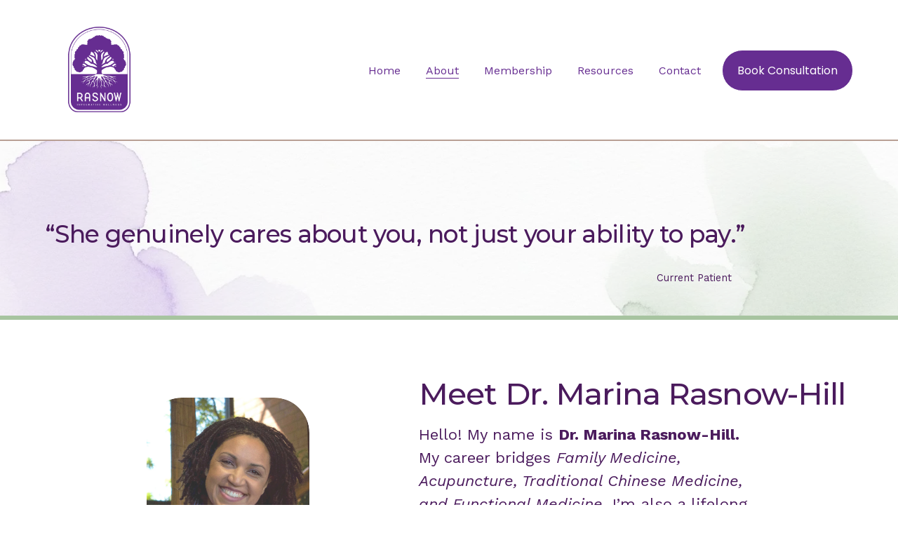

--- FILE ---
content_type: text/html;charset=utf-8
request_url: https://www.drrasnowhill.com/about/
body_size: 31390
content:
<!doctype html>
<html xmlns:og="http://opengraphprotocol.org/schema/" xmlns:fb="http://www.facebook.com/2008/fbml" lang="en-US"  >
  <head>
    <meta http-equiv="X-UA-Compatible" content="IE=edge,chrome=1">
    <meta name="viewport" content="width=device-width, initial-scale=1">
    <!-- This is Squarespace. --><!-- dr-rasnow-hill -->
<base href="">
<meta charset="utf-8" />
<title>Rasnow Integrative Wellness | Holistic, Evidence-Based Care &mdash; Rasnow Integrative Wellness</title>
<meta http-equiv="Accept-CH" content="Sec-CH-UA-Platform-Version, Sec-CH-UA-Model" /><link rel="icon" type="image/x-icon" href="https://images.squarespace-cdn.com/content/v1/688148792c482d63ed7f9619/64b9e00c-f0e3-417a-b83f-8a1e16ff2610/favicon.ico?format=100w"/>
<link rel="canonical" href="https://www.drrasnowhill.com/about"/>
<meta property="og:site_name" content="Rasnow Integrative Wellness"/>
<meta property="og:title" content="Rasnow Integrative Wellness | Holistic, Evidence-Based Care &mdash; Rasnow Integrative Wellness"/>
<meta property="og:url" content="https://www.drrasnowhill.com/about"/>
<meta property="og:type" content="website"/>
<meta property="og:description" content="Rasnow Integrative Wellness offers holistic, evidence-based care by Dr. Rasnow-Hill, a Fellowship-Trained and IFM-Certified Physician. We uncover and treat root causes of illness through integrative and functional medicine—combining science, nutrition, and lifestyle for lasting whole-person wellness"/>
<meta itemprop="name" content="Rasnow Integrative Wellness &#124; Holistic, Evidence-Based Care — Rasnow Integrative Wellness"/>
<meta itemprop="url" content="https://www.drrasnowhill.com/about"/>
<meta itemprop="description" content="Rasnow Integrative Wellness offers holistic, evidence-based care by Dr. Rasnow-Hill, a Fellowship-Trained and IFM-Certified Physician. We uncover and treat root causes of illness through integrative and functional medicine—combining science, nutrition, and lifestyle for lasting whole-person wellness"/>
<meta name="twitter:title" content="Rasnow Integrative Wellness &#124; Holistic, Evidence-Based Care — Rasnow Integrative Wellness"/>
<meta name="twitter:url" content="https://www.drrasnowhill.com/about"/>
<meta name="twitter:card" content="summary"/>
<meta name="twitter:description" content="Rasnow Integrative Wellness offers holistic, evidence-based care by Dr. Rasnow-Hill, a Fellowship-Trained and IFM-Certified Physician. We uncover and treat root causes of illness through integrative and functional medicine—combining science, nutrition, and lifestyle for lasting whole-person wellness"/>
<meta name="description" content="Rasnow Integrative Wellness offers holistic, evidence-based care by Dr. 
Rasnow-Hill, a Fellowship-Trained and IFM-Certified Physician. We uncover 
and treat root causes of illness through integrative and functional 
medicine—combining science, nutrition, and lifestyle for lasting 
whole-person wellness." />
<link rel="preconnect" href="https://images.squarespace-cdn.com">
<link rel="preconnect" href="https://fonts.gstatic.com" crossorigin>
<link rel="stylesheet" href="https://fonts.googleapis.com/css2?family=Montserrat:ital,wght@0,500;0,700;1,500;1,700&family=Work+Sans:ital,wght@0,400;0,700;1,400;1,700&family=Poppins:ital,wght@0,400;0,700;1,400;1,700"><script type="text/javascript" crossorigin="anonymous" defer="true" nomodule="nomodule" src="//assets.squarespace.com/@sqs/polyfiller/1.6/legacy.js"></script>
<script type="text/javascript" crossorigin="anonymous" defer="true" src="//assets.squarespace.com/@sqs/polyfiller/1.6/modern.js"></script>
<script type="text/javascript">SQUARESPACE_ROLLUPS = {};</script>
<script>(function(rollups, name) { if (!rollups[name]) { rollups[name] = {}; } rollups[name].js = ["//assets.squarespace.com/universal/scripts-compressed/extract-css-runtime-4c0159f31145d73a-min.en-US.js"]; })(SQUARESPACE_ROLLUPS, 'squarespace-extract_css_runtime');</script>
<script crossorigin="anonymous" src="//assets.squarespace.com/universal/scripts-compressed/extract-css-runtime-4c0159f31145d73a-min.en-US.js" defer ></script><script>(function(rollups, name) { if (!rollups[name]) { rollups[name] = {}; } rollups[name].js = ["//assets.squarespace.com/universal/scripts-compressed/extract-css-moment-js-vendor-6f2a1f6ec9a41489-min.en-US.js"]; })(SQUARESPACE_ROLLUPS, 'squarespace-extract_css_moment_js_vendor');</script>
<script crossorigin="anonymous" src="//assets.squarespace.com/universal/scripts-compressed/extract-css-moment-js-vendor-6f2a1f6ec9a41489-min.en-US.js" defer ></script><script>(function(rollups, name) { if (!rollups[name]) { rollups[name] = {}; } rollups[name].js = ["//assets.squarespace.com/universal/scripts-compressed/cldr-resource-pack-22ed584d99d9b83d-min.en-US.js"]; })(SQUARESPACE_ROLLUPS, 'squarespace-cldr_resource_pack');</script>
<script crossorigin="anonymous" src="//assets.squarespace.com/universal/scripts-compressed/cldr-resource-pack-22ed584d99d9b83d-min.en-US.js" defer ></script><script>(function(rollups, name) { if (!rollups[name]) { rollups[name] = {}; } rollups[name].js = ["//assets.squarespace.com/universal/scripts-compressed/common-vendors-stable-fbd854d40b0804b7-min.en-US.js"]; })(SQUARESPACE_ROLLUPS, 'squarespace-common_vendors_stable');</script>
<script crossorigin="anonymous" src="//assets.squarespace.com/universal/scripts-compressed/common-vendors-stable-fbd854d40b0804b7-min.en-US.js" defer ></script><script>(function(rollups, name) { if (!rollups[name]) { rollups[name] = {}; } rollups[name].js = ["//assets.squarespace.com/universal/scripts-compressed/common-vendors-ca5ce1a64a3152e7-min.en-US.js"]; })(SQUARESPACE_ROLLUPS, 'squarespace-common_vendors');</script>
<script crossorigin="anonymous" src="//assets.squarespace.com/universal/scripts-compressed/common-vendors-ca5ce1a64a3152e7-min.en-US.js" defer ></script><script>(function(rollups, name) { if (!rollups[name]) { rollups[name] = {}; } rollups[name].js = ["//assets.squarespace.com/universal/scripts-compressed/common-7f863436414a38f5-min.en-US.js"]; })(SQUARESPACE_ROLLUPS, 'squarespace-common');</script>
<script crossorigin="anonymous" src="//assets.squarespace.com/universal/scripts-compressed/common-7f863436414a38f5-min.en-US.js" defer ></script><script>(function(rollups, name) { if (!rollups[name]) { rollups[name] = {}; } rollups[name].js = ["//assets.squarespace.com/universal/scripts-compressed/user-account-core-ea67c11a9369a4e1-min.en-US.js"]; })(SQUARESPACE_ROLLUPS, 'squarespace-user_account_core');</script>
<script crossorigin="anonymous" src="//assets.squarespace.com/universal/scripts-compressed/user-account-core-ea67c11a9369a4e1-min.en-US.js" defer ></script><script>(function(rollups, name) { if (!rollups[name]) { rollups[name] = {}; } rollups[name].css = ["//assets.squarespace.com/universal/styles-compressed/user-account-core-a6aa76ad471115e5-min.en-US.css"]; })(SQUARESPACE_ROLLUPS, 'squarespace-user_account_core');</script>
<link rel="stylesheet" type="text/css" href="//assets.squarespace.com/universal/styles-compressed/user-account-core-a6aa76ad471115e5-min.en-US.css"><script>(function(rollups, name) { if (!rollups[name]) { rollups[name] = {}; } rollups[name].js = ["//assets.squarespace.com/universal/scripts-compressed/performance-6c7058b44420b6db-min.en-US.js"]; })(SQUARESPACE_ROLLUPS, 'squarespace-performance');</script>
<script crossorigin="anonymous" src="//assets.squarespace.com/universal/scripts-compressed/performance-6c7058b44420b6db-min.en-US.js" defer ></script><script data-name="static-context">Static = window.Static || {}; Static.SQUARESPACE_CONTEXT = {"betaFeatureFlags":["pdp-site-styling-updates","override_block_styles","nested_categories","campaigns_discount_section_in_automations","campaigns_thumbnail_layout","scripts_defer","member_areas_feature","campaigns_merch_state","supports_versioned_template_assets","modernized-pdp-m2-enabled","form_block_first_last_name_required","commerce-product-forms-rendering","marketing_automations","marketing_landing_page","campaigns_new_image_layout_picker","new_stacked_index","enable_modernized_pdp_m3_layout_data","i18n_beta_website_locales","section-sdk-plp-list-view-atc-button-enabled","enable_form_submission_trigger","campaigns_discount_section_in_blasts","campaigns_import_discounts","contacts_and_campaigns_redesign"],"facebookAppId":"314192535267336","facebookApiVersion":"v6.0","rollups":{"squarespace-announcement-bar":{"js":"//assets.squarespace.com/universal/scripts-compressed/announcement-bar-92ab1c4891022f1d-min.en-US.js"},"squarespace-audio-player":{"css":"//assets.squarespace.com/universal/styles-compressed/audio-player-b05f5197a871c566-min.en-US.css","js":"//assets.squarespace.com/universal/scripts-compressed/audio-player-48b2ef79cf1c7ffb-min.en-US.js"},"squarespace-blog-collection-list":{"css":"//assets.squarespace.com/universal/styles-compressed/blog-collection-list-b4046463b72f34e2-min.en-US.css","js":"//assets.squarespace.com/universal/scripts-compressed/blog-collection-list-f78db80fc1cd6fce-min.en-US.js"},"squarespace-calendar-block-renderer":{"css":"//assets.squarespace.com/universal/styles-compressed/calendar-block-renderer-b72d08ba4421f5a0-min.en-US.css","js":"//assets.squarespace.com/universal/scripts-compressed/calendar-block-renderer-550530d9b21148ea-min.en-US.js"},"squarespace-chartjs-helpers":{"css":"//assets.squarespace.com/universal/styles-compressed/chartjs-helpers-96b256171ee039c1-min.en-US.css","js":"//assets.squarespace.com/universal/scripts-compressed/chartjs-helpers-4fd57f343946d08e-min.en-US.js"},"squarespace-comments":{"css":"//assets.squarespace.com/universal/styles-compressed/comments-6de68efdfb98e13b-min.en-US.css","js":"//assets.squarespace.com/universal/scripts-compressed/comments-c82e035c246c9f7a-min.en-US.js"},"squarespace-custom-css-popup":{"css":"//assets.squarespace.com/universal/styles-compressed/custom-css-popup-fcd7c49bd3d86599-min.en-US.css","js":"//assets.squarespace.com/universal/scripts-compressed/custom-css-popup-e9280ebb23a7c852-min.en-US.js"},"squarespace-dialog":{"css":"//assets.squarespace.com/universal/styles-compressed/dialog-f9093f2d526b94df-min.en-US.css","js":"//assets.squarespace.com/universal/scripts-compressed/dialog-2f49dc76926f092e-min.en-US.js"},"squarespace-events-collection":{"css":"//assets.squarespace.com/universal/styles-compressed/events-collection-b72d08ba4421f5a0-min.en-US.css","js":"//assets.squarespace.com/universal/scripts-compressed/events-collection-3e7891c6b5666deb-min.en-US.js"},"squarespace-form-rendering-utils":{"js":"//assets.squarespace.com/universal/scripts-compressed/form-rendering-utils-72486d759cb947b0-min.en-US.js"},"squarespace-forms":{"css":"//assets.squarespace.com/universal/styles-compressed/forms-0afd3c6ac30bbab1-min.en-US.css","js":"//assets.squarespace.com/universal/scripts-compressed/forms-2d09c3f5449a7594-min.en-US.js"},"squarespace-gallery-collection-list":{"css":"//assets.squarespace.com/universal/styles-compressed/gallery-collection-list-b4046463b72f34e2-min.en-US.css","js":"//assets.squarespace.com/universal/scripts-compressed/gallery-collection-list-07747667a3187b76-min.en-US.js"},"squarespace-image-zoom":{"css":"//assets.squarespace.com/universal/styles-compressed/image-zoom-b4046463b72f34e2-min.en-US.css","js":"//assets.squarespace.com/universal/scripts-compressed/image-zoom-60c18dc5f8f599ea-min.en-US.js"},"squarespace-pinterest":{"css":"//assets.squarespace.com/universal/styles-compressed/pinterest-b4046463b72f34e2-min.en-US.css","js":"//assets.squarespace.com/universal/scripts-compressed/pinterest-95bcbc1cf54446d6-min.en-US.js"},"squarespace-popup-overlay":{"css":"//assets.squarespace.com/universal/styles-compressed/popup-overlay-b742b752f5880972-min.en-US.css","js":"//assets.squarespace.com/universal/scripts-compressed/popup-overlay-8991e64cae120c67-min.en-US.js"},"squarespace-product-quick-view":{"css":"//assets.squarespace.com/universal/styles-compressed/product-quick-view-51626a62ec639a7b-min.en-US.css","js":"//assets.squarespace.com/universal/scripts-compressed/product-quick-view-06513f6347ebed82-min.en-US.js"},"squarespace-products-collection-item-v2":{"css":"//assets.squarespace.com/universal/styles-compressed/products-collection-item-v2-b4046463b72f34e2-min.en-US.css","js":"//assets.squarespace.com/universal/scripts-compressed/products-collection-item-v2-e3a3f101748fca6e-min.en-US.js"},"squarespace-products-collection-list-v2":{"css":"//assets.squarespace.com/universal/styles-compressed/products-collection-list-v2-b4046463b72f34e2-min.en-US.css","js":"//assets.squarespace.com/universal/scripts-compressed/products-collection-list-v2-eedc544f4cc56af4-min.en-US.js"},"squarespace-search-page":{"css":"//assets.squarespace.com/universal/styles-compressed/search-page-90a67fc09b9b32c6-min.en-US.css","js":"//assets.squarespace.com/universal/scripts-compressed/search-page-0ff0e020ab1fa1a7-min.en-US.js"},"squarespace-search-preview":{"js":"//assets.squarespace.com/universal/scripts-compressed/search-preview-0cd39e3057f784ac-min.en-US.js"},"squarespace-simple-liking":{"css":"//assets.squarespace.com/universal/styles-compressed/simple-liking-701bf8bbc05ec6aa-min.en-US.css","js":"//assets.squarespace.com/universal/scripts-compressed/simple-liking-c63bf8989a1c119a-min.en-US.js"},"squarespace-social-buttons":{"css":"//assets.squarespace.com/universal/styles-compressed/social-buttons-95032e5fa98e47a5-min.en-US.css","js":"//assets.squarespace.com/universal/scripts-compressed/social-buttons-0d3103d68d9577b7-min.en-US.js"},"squarespace-tourdates":{"css":"//assets.squarespace.com/universal/styles-compressed/tourdates-b4046463b72f34e2-min.en-US.css","js":"//assets.squarespace.com/universal/scripts-compressed/tourdates-6935a85e44fbeb38-min.en-US.js"},"squarespace-website-overlays-manager":{"css":"//assets.squarespace.com/universal/styles-compressed/website-overlays-manager-07ea5a4e004e6710-min.en-US.css","js":"//assets.squarespace.com/universal/scripts-compressed/website-overlays-manager-70d38206948bb16f-min.en-US.js"}},"pageType":2,"website":{"id":"688148792c482d63ed7f9619","identifier":"dr-rasnow-hill","websiteType":4,"contentModifiedOn":1764443317817,"cloneable":false,"hasBeenCloneable":false,"siteStatus":{},"language":"en-US","translationLocale":"en-US","formattingLocale":"en-US","timeZone":"America/Los_Angeles","machineTimeZoneOffset":-28800000,"timeZoneOffset":-28800000,"timeZoneAbbr":"PST","siteTitle":"Rasnow Integrative Wellness","fullSiteTitle":"Rasnow Integrative Wellness | Holistic, Evidence-Based Care \u2014 Rasnow Integrative Wellness","siteDescription":"","location":{},"logoImageId":"68ae6a9a93b2b50584564433","shareButtonOptions":{"4":true,"6":true,"2":true,"3":true,"7":true,"8":true,"1":true},"logoImageUrl":"//images.squarespace-cdn.com/content/v1/688148792c482d63ed7f9619/64b9e00c-f0e3-417a-b83f-8a1e16ff2610/P+93-8U.png","authenticUrl":"https://www.drrasnowhill.com","internalUrl":"https://dr-rasnow-hill.squarespace.com","baseUrl":"https://www.drrasnowhill.com","primaryDomain":"www.drrasnowhill.com","sslSetting":3,"isHstsEnabled":true,"socialAccounts":[{"serviceId":60,"screenname":"Facebook","addedOn":1769463471938,"profileUrl":"https://www.facebook.com/profile.php?id=100063248079982","iconEnabled":true,"serviceName":"facebook-unauth"},{"serviceId":64,"screenname":"Instagram","addedOn":1769463839063,"profileUrl":"https://www.instagram.com/rasnowintegrative/","iconEnabled":true,"serviceName":"instagram-unauth"}],"typekitId":"","statsMigrated":false,"imageMetadataProcessingEnabled":false,"screenshotId":"3b161de2380b73d2b66a616007bef1473a718703d3ddc6fe10fabb64d98523ac","captchaSettings":{"enabledForDonations":false},"showOwnerLogin":false},"websiteSettings":{"id":"688148792c482d63ed7f9637","websiteId":"688148792c482d63ed7f9619","subjects":[],"country":"US","state":"CA","simpleLikingEnabled":true,"popupOverlaySettings":{"style":1,"enabledPages":[]},"commentLikesAllowed":true,"commentAnonAllowed":true,"commentThreaded":true,"commentApprovalRequired":false,"commentAvatarsOn":true,"commentSortType":2,"commentFlagThreshold":0,"commentFlagsAllowed":true,"commentEnableByDefault":true,"commentDisableAfterDaysDefault":0,"disqusShortname":"","commentsEnabled":false,"businessHours":{},"storeSettings":{"returnPolicy":null,"termsOfService":null,"privacyPolicy":null,"expressCheckout":false,"continueShoppingLinkUrl":"/","useLightCart":false,"showNoteField":false,"shippingCountryDefaultValue":"US","billToShippingDefaultValue":false,"showShippingPhoneNumber":true,"isShippingPhoneRequired":false,"showBillingPhoneNumber":true,"isBillingPhoneRequired":false,"currenciesSupported":["USD","CAD","GBP","AUD","EUR","CHF","NOK","SEK","DKK","NZD","SGD","MXN","HKD","CZK","ILS","MYR","RUB","PHP","PLN","THB","BRL","ARS","COP","IDR","INR","JPY","ZAR"],"defaultCurrency":"USD","selectedCurrency":"USD","measurementStandard":1,"showCustomCheckoutForm":false,"checkoutPageMarketingOptInEnabled":true,"enableMailingListOptInByDefault":false,"sameAsRetailLocation":false,"merchandisingSettings":{"scarcityEnabledOnProductItems":false,"scarcityEnabledOnProductBlocks":false,"scarcityMessageType":"DEFAULT_SCARCITY_MESSAGE","scarcityThreshold":10,"multipleQuantityAllowedForServices":true,"restockNotificationsEnabled":false,"restockNotificationsMailingListSignUpEnabled":false,"relatedProductsEnabled":false,"relatedProductsOrdering":"random","soldOutVariantsDropdownDisabled":false,"productComposerOptedIn":false,"productComposerABTestOptedOut":false,"productReviewsEnabled":false},"minimumOrderSubtotalEnabled":false,"minimumOrderSubtotal":{"currency":"USD","value":"0.00"},"addToCartConfirmationType":2,"isLive":true,"multipleQuantityAllowedForServices":true},"useEscapeKeyToLogin":false,"ssBadgeType":1,"ssBadgePosition":4,"ssBadgeVisibility":1,"ssBadgeDevices":1,"pinterestOverlayOptions":{"mode":"disabled"},"userAccountsSettings":{"loginAllowed":true,"signupAllowed":true}},"cookieSettings":{"isCookieBannerEnabled":false,"isRestrictiveCookiePolicyEnabled":false,"cookieBannerText":"","cookieBannerTheme":"","cookieBannerVariant":"","cookieBannerPosition":"","cookieBannerCtaVariant":"","cookieBannerCtaText":"","cookieBannerAcceptType":"OPT_IN","cookieBannerOptOutCtaText":"","cookieBannerHasOptOut":false,"cookieBannerHasManageCookies":true,"cookieBannerManageCookiesLabel":"","cookieBannerSavedPreferencesText":"","cookieBannerSavedPreferencesLayout":"PILL"},"websiteCloneable":false,"collection":{"title":"About","id":"6887d67783f55b39cfbae485","fullUrl":"/about","type":10,"permissionType":1},"subscribed":false,"appDomain":"squarespace.com","templateTweakable":true,"tweakJSON":{"form-use-theme-colors":"true","header-logo-height":"155px","header-mobile-logo-max-height":"30px","header-vert-padding":"1.8vw","header-width":"Full","maxPageWidth":"2000px","mobile-header-vert-padding":"6vw","pagePadding":"5vw","tweak-blog-alternating-side-by-side-image-aspect-ratio":"1:1 Square","tweak-blog-alternating-side-by-side-image-spacing":"6%","tweak-blog-alternating-side-by-side-meta-spacing":"20px","tweak-blog-alternating-side-by-side-primary-meta":"Categories","tweak-blog-alternating-side-by-side-read-more-spacing":"20px","tweak-blog-alternating-side-by-side-secondary-meta":"Date","tweak-blog-basic-grid-columns":"2","tweak-blog-basic-grid-image-aspect-ratio":"3:2 Standard","tweak-blog-basic-grid-image-spacing":"30px","tweak-blog-basic-grid-meta-spacing":"17px","tweak-blog-basic-grid-primary-meta":"Categories","tweak-blog-basic-grid-read-more-spacing":"16px","tweak-blog-basic-grid-secondary-meta":"Date","tweak-blog-item-custom-width":"75","tweak-blog-item-show-author-profile":"false","tweak-blog-item-width":"Narrow","tweak-blog-masonry-columns":"2","tweak-blog-masonry-horizontal-spacing":"64px","tweak-blog-masonry-image-spacing":"20px","tweak-blog-masonry-meta-spacing":"10px","tweak-blog-masonry-primary-meta":"Categories","tweak-blog-masonry-read-more-spacing":"22px","tweak-blog-masonry-secondary-meta":"Date","tweak-blog-masonry-vertical-spacing":"231px","tweak-blog-side-by-side-image-aspect-ratio":"1:1 Square","tweak-blog-side-by-side-image-spacing":"6%","tweak-blog-side-by-side-meta-spacing":"20px","tweak-blog-side-by-side-primary-meta":"Categories","tweak-blog-side-by-side-read-more-spacing":"20px","tweak-blog-side-by-side-secondary-meta":"Date","tweak-blog-single-column-image-spacing":"50px","tweak-blog-single-column-meta-spacing":"30px","tweak-blog-single-column-primary-meta":"Categories","tweak-blog-single-column-read-more-spacing":"30px","tweak-blog-single-column-secondary-meta":"Date","tweak-events-stacked-show-thumbnails":"true","tweak-events-stacked-thumbnail-size":"1:1 Square","tweak-fixed-header":"false","tweak-fixed-header-style":"Basic","tweak-global-animations-animation-curve":"ease","tweak-global-animations-animation-delay":"0.6s","tweak-global-animations-animation-duration":"1.50s","tweak-global-animations-animation-style":"fade","tweak-global-animations-animation-type":"fade","tweak-global-animations-complexity-level":"detailed","tweak-global-animations-enabled":"true","tweak-portfolio-grid-basic-custom-height":"50","tweak-portfolio-grid-overlay-custom-height":"50","tweak-portfolio-hover-follow-acceleration":"10%","tweak-portfolio-hover-follow-animation-duration":"Fast","tweak-portfolio-hover-follow-animation-type":"Fade","tweak-portfolio-hover-follow-delimiter":"Bullet","tweak-portfolio-hover-follow-front":"false","tweak-portfolio-hover-follow-layout":"Inline","tweak-portfolio-hover-follow-size":"50","tweak-portfolio-hover-follow-text-spacing-x":"1.5","tweak-portfolio-hover-follow-text-spacing-y":"1.5","tweak-portfolio-hover-static-animation-duration":"Fast","tweak-portfolio-hover-static-animation-type":"Fade","tweak-portfolio-hover-static-delimiter":"Hyphen","tweak-portfolio-hover-static-front":"true","tweak-portfolio-hover-static-layout":"Inline","tweak-portfolio-hover-static-size":"50","tweak-portfolio-hover-static-text-spacing-x":"1.5","tweak-portfolio-hover-static-text-spacing-y":"1.5","tweak-portfolio-index-background-animation-duration":"Medium","tweak-portfolio-index-background-animation-type":"Fade","tweak-portfolio-index-background-custom-height":"50","tweak-portfolio-index-background-delimiter":"None","tweak-portfolio-index-background-height":"Large","tweak-portfolio-index-background-horizontal-alignment":"Center","tweak-portfolio-index-background-link-format":"Stacked","tweak-portfolio-index-background-persist":"false","tweak-portfolio-index-background-vertical-alignment":"Middle","tweak-portfolio-index-background-width":"Full","tweak-transparent-header":"false"},"templateId":"5c5a519771c10ba3470d8101","templateVersion":"7.1","pageFeatures":[1,2,4],"gmRenderKey":"QUl6YVN5Q0JUUk9xNkx1dkZfSUUxcjQ2LVQ0QWVUU1YtMGQ3bXk4","templateScriptsRootUrl":"https://static1.squarespace.com/static/vta/5c5a519771c10ba3470d8101/scripts/","impersonatedSession":false,"tzData":{"zones":[[-480,"US","P%sT",null]],"rules":{"US":[[1967,2006,null,"Oct","lastSun","2:00","0","S"],[1987,2006,null,"Apr","Sun>=1","2:00","1:00","D"],[2007,"max",null,"Mar","Sun>=8","2:00","1:00","D"],[2007,"max",null,"Nov","Sun>=1","2:00","0","S"]]}},"showAnnouncementBar":false,"recaptchaEnterpriseContext":{"recaptchaEnterpriseSiteKey":"6LdDFQwjAAAAAPigEvvPgEVbb7QBm-TkVJdDTlAv"},"i18nContext":{"timeZoneData":{"id":"America/Los_Angeles","name":"Pacific Time"}},"env":"PRODUCTION","visitorFormContext":{"formFieldFormats":{"initialPhoneFormat":{"id":0,"type":"PHONE_NUMBER","country":"US","labelLocale":"en-US","fields":[{"type":"SEPARATOR","label":"(","identifier":"LeftParen","length":0,"required":false,"metadata":{}},{"type":"FIELD","label":"1","identifier":"1","length":3,"required":false,"metadata":{}},{"type":"SEPARATOR","label":")","identifier":"RightParen","length":0,"required":false,"metadata":{}},{"type":"SEPARATOR","label":" ","identifier":"Space","length":0,"required":false,"metadata":{}},{"type":"FIELD","label":"2","identifier":"2","length":3,"required":false,"metadata":{}},{"type":"SEPARATOR","label":"-","identifier":"Dash","length":0,"required":false,"metadata":{}},{"type":"FIELD","label":"3","identifier":"3","length":14,"required":false,"metadata":{}}]},"initialNameOrder":"GIVEN_FIRST","initialAddressFormat":{"id":0,"type":"ADDRESS","country":"US","labelLocale":"en","fields":[{"type":"FIELD","label":"Address Line 1","identifier":"Line1","length":0,"required":true,"metadata":{"autocomplete":"address-line1"}},{"type":"SEPARATOR","label":"\n","identifier":"Newline","length":0,"required":false,"metadata":{}},{"type":"FIELD","label":"Address Line 2","identifier":"Line2","length":0,"required":false,"metadata":{"autocomplete":"address-line2"}},{"type":"SEPARATOR","label":"\n","identifier":"Newline","length":0,"required":false,"metadata":{}},{"type":"FIELD","label":"City","identifier":"City","length":0,"required":true,"metadata":{"autocomplete":"address-level2"}},{"type":"SEPARATOR","label":",","identifier":"Comma","length":0,"required":false,"metadata":{}},{"type":"SEPARATOR","label":" ","identifier":"Space","length":0,"required":false,"metadata":{}},{"type":"FIELD","label":"State","identifier":"State","length":0,"required":true,"metadata":{"autocomplete":"address-level1"}},{"type":"SEPARATOR","label":" ","identifier":"Space","length":0,"required":false,"metadata":{}},{"type":"FIELD","label":"ZIP Code","identifier":"Zip","length":0,"required":true,"metadata":{"autocomplete":"postal-code"}}]},"countries":[{"name":"Afghanistan","code":"AF","phoneCode":"+93"},{"name":"\u00C5land Islands","code":"AX","phoneCode":"+358"},{"name":"Albania","code":"AL","phoneCode":"+355"},{"name":"Algeria","code":"DZ","phoneCode":"+213"},{"name":"American Samoa","code":"AS","phoneCode":"+1"},{"name":"Andorra","code":"AD","phoneCode":"+376"},{"name":"Angola","code":"AO","phoneCode":"+244"},{"name":"Anguilla","code":"AI","phoneCode":"+1"},{"name":"Antigua & Barbuda","code":"AG","phoneCode":"+1"},{"name":"Argentina","code":"AR","phoneCode":"+54"},{"name":"Armenia","code":"AM","phoneCode":"+374"},{"name":"Aruba","code":"AW","phoneCode":"+297"},{"name":"Ascension Island","code":"AC","phoneCode":"+247"},{"name":"Australia","code":"AU","phoneCode":"+61"},{"name":"Austria","code":"AT","phoneCode":"+43"},{"name":"Azerbaijan","code":"AZ","phoneCode":"+994"},{"name":"Bahamas","code":"BS","phoneCode":"+1"},{"name":"Bahrain","code":"BH","phoneCode":"+973"},{"name":"Bangladesh","code":"BD","phoneCode":"+880"},{"name":"Barbados","code":"BB","phoneCode":"+1"},{"name":"Belarus","code":"BY","phoneCode":"+375"},{"name":"Belgium","code":"BE","phoneCode":"+32"},{"name":"Belize","code":"BZ","phoneCode":"+501"},{"name":"Benin","code":"BJ","phoneCode":"+229"},{"name":"Bermuda","code":"BM","phoneCode":"+1"},{"name":"Bhutan","code":"BT","phoneCode":"+975"},{"name":"Bolivia","code":"BO","phoneCode":"+591"},{"name":"Bosnia & Herzegovina","code":"BA","phoneCode":"+387"},{"name":"Botswana","code":"BW","phoneCode":"+267"},{"name":"Brazil","code":"BR","phoneCode":"+55"},{"name":"British Indian Ocean Territory","code":"IO","phoneCode":"+246"},{"name":"British Virgin Islands","code":"VG","phoneCode":"+1"},{"name":"Brunei","code":"BN","phoneCode":"+673"},{"name":"Bulgaria","code":"BG","phoneCode":"+359"},{"name":"Burkina Faso","code":"BF","phoneCode":"+226"},{"name":"Burundi","code":"BI","phoneCode":"+257"},{"name":"Cambodia","code":"KH","phoneCode":"+855"},{"name":"Cameroon","code":"CM","phoneCode":"+237"},{"name":"Canada","code":"CA","phoneCode":"+1"},{"name":"Cape Verde","code":"CV","phoneCode":"+238"},{"name":"Caribbean Netherlands","code":"BQ","phoneCode":"+599"},{"name":"Cayman Islands","code":"KY","phoneCode":"+1"},{"name":"Central African Republic","code":"CF","phoneCode":"+236"},{"name":"Chad","code":"TD","phoneCode":"+235"},{"name":"Chile","code":"CL","phoneCode":"+56"},{"name":"China","code":"CN","phoneCode":"+86"},{"name":"Christmas Island","code":"CX","phoneCode":"+61"},{"name":"Cocos (Keeling) Islands","code":"CC","phoneCode":"+61"},{"name":"Colombia","code":"CO","phoneCode":"+57"},{"name":"Comoros","code":"KM","phoneCode":"+269"},{"name":"Congo - Brazzaville","code":"CG","phoneCode":"+242"},{"name":"Congo - Kinshasa","code":"CD","phoneCode":"+243"},{"name":"Cook Islands","code":"CK","phoneCode":"+682"},{"name":"Costa Rica","code":"CR","phoneCode":"+506"},{"name":"C\u00F4te d\u2019Ivoire","code":"CI","phoneCode":"+225"},{"name":"Croatia","code":"HR","phoneCode":"+385"},{"name":"Cuba","code":"CU","phoneCode":"+53"},{"name":"Cura\u00E7ao","code":"CW","phoneCode":"+599"},{"name":"Cyprus","code":"CY","phoneCode":"+357"},{"name":"Czechia","code":"CZ","phoneCode":"+420"},{"name":"Denmark","code":"DK","phoneCode":"+45"},{"name":"Djibouti","code":"DJ","phoneCode":"+253"},{"name":"Dominica","code":"DM","phoneCode":"+1"},{"name":"Dominican Republic","code":"DO","phoneCode":"+1"},{"name":"Ecuador","code":"EC","phoneCode":"+593"},{"name":"Egypt","code":"EG","phoneCode":"+20"},{"name":"El Salvador","code":"SV","phoneCode":"+503"},{"name":"Equatorial Guinea","code":"GQ","phoneCode":"+240"},{"name":"Eritrea","code":"ER","phoneCode":"+291"},{"name":"Estonia","code":"EE","phoneCode":"+372"},{"name":"Eswatini","code":"SZ","phoneCode":"+268"},{"name":"Ethiopia","code":"ET","phoneCode":"+251"},{"name":"Falkland Islands","code":"FK","phoneCode":"+500"},{"name":"Faroe Islands","code":"FO","phoneCode":"+298"},{"name":"Fiji","code":"FJ","phoneCode":"+679"},{"name":"Finland","code":"FI","phoneCode":"+358"},{"name":"France","code":"FR","phoneCode":"+33"},{"name":"French Guiana","code":"GF","phoneCode":"+594"},{"name":"French Polynesia","code":"PF","phoneCode":"+689"},{"name":"Gabon","code":"GA","phoneCode":"+241"},{"name":"Gambia","code":"GM","phoneCode":"+220"},{"name":"Georgia","code":"GE","phoneCode":"+995"},{"name":"Germany","code":"DE","phoneCode":"+49"},{"name":"Ghana","code":"GH","phoneCode":"+233"},{"name":"Gibraltar","code":"GI","phoneCode":"+350"},{"name":"Greece","code":"GR","phoneCode":"+30"},{"name":"Greenland","code":"GL","phoneCode":"+299"},{"name":"Grenada","code":"GD","phoneCode":"+1"},{"name":"Guadeloupe","code":"GP","phoneCode":"+590"},{"name":"Guam","code":"GU","phoneCode":"+1"},{"name":"Guatemala","code":"GT","phoneCode":"+502"},{"name":"Guernsey","code":"GG","phoneCode":"+44"},{"name":"Guinea","code":"GN","phoneCode":"+224"},{"name":"Guinea-Bissau","code":"GW","phoneCode":"+245"},{"name":"Guyana","code":"GY","phoneCode":"+592"},{"name":"Haiti","code":"HT","phoneCode":"+509"},{"name":"Honduras","code":"HN","phoneCode":"+504"},{"name":"Hong Kong SAR China","code":"HK","phoneCode":"+852"},{"name":"Hungary","code":"HU","phoneCode":"+36"},{"name":"Iceland","code":"IS","phoneCode":"+354"},{"name":"India","code":"IN","phoneCode":"+91"},{"name":"Indonesia","code":"ID","phoneCode":"+62"},{"name":"Iran","code":"IR","phoneCode":"+98"},{"name":"Iraq","code":"IQ","phoneCode":"+964"},{"name":"Ireland","code":"IE","phoneCode":"+353"},{"name":"Isle of Man","code":"IM","phoneCode":"+44"},{"name":"Israel","code":"IL","phoneCode":"+972"},{"name":"Italy","code":"IT","phoneCode":"+39"},{"name":"Jamaica","code":"JM","phoneCode":"+1"},{"name":"Japan","code":"JP","phoneCode":"+81"},{"name":"Jersey","code":"JE","phoneCode":"+44"},{"name":"Jordan","code":"JO","phoneCode":"+962"},{"name":"Kazakhstan","code":"KZ","phoneCode":"+7"},{"name":"Kenya","code":"KE","phoneCode":"+254"},{"name":"Kiribati","code":"KI","phoneCode":"+686"},{"name":"Kosovo","code":"XK","phoneCode":"+383"},{"name":"Kuwait","code":"KW","phoneCode":"+965"},{"name":"Kyrgyzstan","code":"KG","phoneCode":"+996"},{"name":"Laos","code":"LA","phoneCode":"+856"},{"name":"Latvia","code":"LV","phoneCode":"+371"},{"name":"Lebanon","code":"LB","phoneCode":"+961"},{"name":"Lesotho","code":"LS","phoneCode":"+266"},{"name":"Liberia","code":"LR","phoneCode":"+231"},{"name":"Libya","code":"LY","phoneCode":"+218"},{"name":"Liechtenstein","code":"LI","phoneCode":"+423"},{"name":"Lithuania","code":"LT","phoneCode":"+370"},{"name":"Luxembourg","code":"LU","phoneCode":"+352"},{"name":"Macao SAR China","code":"MO","phoneCode":"+853"},{"name":"Madagascar","code":"MG","phoneCode":"+261"},{"name":"Malawi","code":"MW","phoneCode":"+265"},{"name":"Malaysia","code":"MY","phoneCode":"+60"},{"name":"Maldives","code":"MV","phoneCode":"+960"},{"name":"Mali","code":"ML","phoneCode":"+223"},{"name":"Malta","code":"MT","phoneCode":"+356"},{"name":"Marshall Islands","code":"MH","phoneCode":"+692"},{"name":"Martinique","code":"MQ","phoneCode":"+596"},{"name":"Mauritania","code":"MR","phoneCode":"+222"},{"name":"Mauritius","code":"MU","phoneCode":"+230"},{"name":"Mayotte","code":"YT","phoneCode":"+262"},{"name":"Mexico","code":"MX","phoneCode":"+52"},{"name":"Micronesia","code":"FM","phoneCode":"+691"},{"name":"Moldova","code":"MD","phoneCode":"+373"},{"name":"Monaco","code":"MC","phoneCode":"+377"},{"name":"Mongolia","code":"MN","phoneCode":"+976"},{"name":"Montenegro","code":"ME","phoneCode":"+382"},{"name":"Montserrat","code":"MS","phoneCode":"+1"},{"name":"Morocco","code":"MA","phoneCode":"+212"},{"name":"Mozambique","code":"MZ","phoneCode":"+258"},{"name":"Myanmar (Burma)","code":"MM","phoneCode":"+95"},{"name":"Namibia","code":"NA","phoneCode":"+264"},{"name":"Nauru","code":"NR","phoneCode":"+674"},{"name":"Nepal","code":"NP","phoneCode":"+977"},{"name":"Netherlands","code":"NL","phoneCode":"+31"},{"name":"New Caledonia","code":"NC","phoneCode":"+687"},{"name":"New Zealand","code":"NZ","phoneCode":"+64"},{"name":"Nicaragua","code":"NI","phoneCode":"+505"},{"name":"Niger","code":"NE","phoneCode":"+227"},{"name":"Nigeria","code":"NG","phoneCode":"+234"},{"name":"Niue","code":"NU","phoneCode":"+683"},{"name":"Norfolk Island","code":"NF","phoneCode":"+672"},{"name":"Northern Mariana Islands","code":"MP","phoneCode":"+1"},{"name":"North Korea","code":"KP","phoneCode":"+850"},{"name":"North Macedonia","code":"MK","phoneCode":"+389"},{"name":"Norway","code":"NO","phoneCode":"+47"},{"name":"Oman","code":"OM","phoneCode":"+968"},{"name":"Pakistan","code":"PK","phoneCode":"+92"},{"name":"Palau","code":"PW","phoneCode":"+680"},{"name":"Palestinian Territories","code":"PS","phoneCode":"+970"},{"name":"Panama","code":"PA","phoneCode":"+507"},{"name":"Papua New Guinea","code":"PG","phoneCode":"+675"},{"name":"Paraguay","code":"PY","phoneCode":"+595"},{"name":"Peru","code":"PE","phoneCode":"+51"},{"name":"Philippines","code":"PH","phoneCode":"+63"},{"name":"Poland","code":"PL","phoneCode":"+48"},{"name":"Portugal","code":"PT","phoneCode":"+351"},{"name":"Puerto Rico","code":"PR","phoneCode":"+1"},{"name":"Qatar","code":"QA","phoneCode":"+974"},{"name":"R\u00E9union","code":"RE","phoneCode":"+262"},{"name":"Romania","code":"RO","phoneCode":"+40"},{"name":"Russia","code":"RU","phoneCode":"+7"},{"name":"Rwanda","code":"RW","phoneCode":"+250"},{"name":"Samoa","code":"WS","phoneCode":"+685"},{"name":"San Marino","code":"SM","phoneCode":"+378"},{"name":"S\u00E3o Tom\u00E9 & Pr\u00EDncipe","code":"ST","phoneCode":"+239"},{"name":"Saudi Arabia","code":"SA","phoneCode":"+966"},{"name":"Senegal","code":"SN","phoneCode":"+221"},{"name":"Serbia","code":"RS","phoneCode":"+381"},{"name":"Seychelles","code":"SC","phoneCode":"+248"},{"name":"Sierra Leone","code":"SL","phoneCode":"+232"},{"name":"Singapore","code":"SG","phoneCode":"+65"},{"name":"Sint Maarten","code":"SX","phoneCode":"+1"},{"name":"Slovakia","code":"SK","phoneCode":"+421"},{"name":"Slovenia","code":"SI","phoneCode":"+386"},{"name":"Solomon Islands","code":"SB","phoneCode":"+677"},{"name":"Somalia","code":"SO","phoneCode":"+252"},{"name":"South Africa","code":"ZA","phoneCode":"+27"},{"name":"South Korea","code":"KR","phoneCode":"+82"},{"name":"South Sudan","code":"SS","phoneCode":"+211"},{"name":"Spain","code":"ES","phoneCode":"+34"},{"name":"Sri Lanka","code":"LK","phoneCode":"+94"},{"name":"St. Barth\u00E9lemy","code":"BL","phoneCode":"+590"},{"name":"St. Helena","code":"SH","phoneCode":"+290"},{"name":"St. Kitts & Nevis","code":"KN","phoneCode":"+1"},{"name":"St. Lucia","code":"LC","phoneCode":"+1"},{"name":"St. Martin","code":"MF","phoneCode":"+590"},{"name":"St. Pierre & Miquelon","code":"PM","phoneCode":"+508"},{"name":"St. Vincent & Grenadines","code":"VC","phoneCode":"+1"},{"name":"Sudan","code":"SD","phoneCode":"+249"},{"name":"Suriname","code":"SR","phoneCode":"+597"},{"name":"Svalbard & Jan Mayen","code":"SJ","phoneCode":"+47"},{"name":"Sweden","code":"SE","phoneCode":"+46"},{"name":"Switzerland","code":"CH","phoneCode":"+41"},{"name":"Syria","code":"SY","phoneCode":"+963"},{"name":"Taiwan","code":"TW","phoneCode":"+886"},{"name":"Tajikistan","code":"TJ","phoneCode":"+992"},{"name":"Tanzania","code":"TZ","phoneCode":"+255"},{"name":"Thailand","code":"TH","phoneCode":"+66"},{"name":"Timor-Leste","code":"TL","phoneCode":"+670"},{"name":"Togo","code":"TG","phoneCode":"+228"},{"name":"Tokelau","code":"TK","phoneCode":"+690"},{"name":"Tonga","code":"TO","phoneCode":"+676"},{"name":"Trinidad & Tobago","code":"TT","phoneCode":"+1"},{"name":"Tristan da Cunha","code":"TA","phoneCode":"+290"},{"name":"Tunisia","code":"TN","phoneCode":"+216"},{"name":"T\u00FCrkiye","code":"TR","phoneCode":"+90"},{"name":"Turkmenistan","code":"TM","phoneCode":"+993"},{"name":"Turks & Caicos Islands","code":"TC","phoneCode":"+1"},{"name":"Tuvalu","code":"TV","phoneCode":"+688"},{"name":"U.S. Virgin Islands","code":"VI","phoneCode":"+1"},{"name":"Uganda","code":"UG","phoneCode":"+256"},{"name":"Ukraine","code":"UA","phoneCode":"+380"},{"name":"United Arab Emirates","code":"AE","phoneCode":"+971"},{"name":"United Kingdom","code":"GB","phoneCode":"+44"},{"name":"United States","code":"US","phoneCode":"+1"},{"name":"Uruguay","code":"UY","phoneCode":"+598"},{"name":"Uzbekistan","code":"UZ","phoneCode":"+998"},{"name":"Vanuatu","code":"VU","phoneCode":"+678"},{"name":"Vatican City","code":"VA","phoneCode":"+39"},{"name":"Venezuela","code":"VE","phoneCode":"+58"},{"name":"Vietnam","code":"VN","phoneCode":"+84"},{"name":"Wallis & Futuna","code":"WF","phoneCode":"+681"},{"name":"Western Sahara","code":"EH","phoneCode":"+212"},{"name":"Yemen","code":"YE","phoneCode":"+967"},{"name":"Zambia","code":"ZM","phoneCode":"+260"},{"name":"Zimbabwe","code":"ZW","phoneCode":"+263"}]},"localizedStrings":{"validation":{"noValidSelection":"A valid selection must be made.","invalidUrl":"Must be a valid URL.","stringTooLong":"Value should have a length no longer than {0}.","containsInvalidKey":"{0} contains an invalid key.","invalidTwitterUsername":"Must be a valid Twitter username.","valueOutsideRange":"Value must be in the range {0} to {1}.","invalidPassword":"Passwords should not contain whitespace.","missingRequiredSubfields":"{0} is missing required subfields: {1}","invalidCurrency":"Currency value should be formatted like 1234 or 123.99.","invalidMapSize":"Value should contain exactly {0} elements.","subfieldsRequired":"All fields in {0} are required.","formSubmissionFailed":"Form submission failed. Review the following information: {0}.","invalidCountryCode":"Country code should have an optional plus and up to 4 digits.","invalidDate":"This is not a real date.","required":"{0} is required.","invalidStringLength":"Value should be {0} characters long.","invalidEmail":"Email addresses should follow the format user@domain.com.","invalidListLength":"Value should be {0} elements long.","allEmpty":"Please fill out at least one form field.","missingRequiredQuestion":"Missing a required question.","invalidQuestion":"Contained an invalid question.","captchaFailure":"Captcha validation failed. Please try again.","stringTooShort":"Value should have a length of at least {0}.","invalid":"{0} is not valid.","formErrors":"Form Errors","containsInvalidValue":"{0} contains an invalid value.","invalidUnsignedNumber":"Numbers must contain only digits and no other characters.","invalidName":"Valid names contain only letters, numbers, spaces, ', or - characters."},"submit":"Submit","status":{"title":"{@} Block","learnMore":"Learn more"},"name":{"firstName":"First Name","lastName":"Last Name"},"lightbox":{"openForm":"Open Form"},"likert":{"agree":"Agree","stronglyDisagree":"Strongly Disagree","disagree":"Disagree","stronglyAgree":"Strongly Agree","neutral":"Neutral"},"time":{"am":"AM","second":"Second","pm":"PM","minute":"Minute","amPm":"AM/PM","hour":"Hour"},"notFound":"Form not found.","date":{"yyyy":"YYYY","year":"Year","mm":"MM","day":"Day","month":"Month","dd":"DD"},"phone":{"country":"Country","number":"Number","prefix":"Prefix","areaCode":"Area Code","line":"Line"},"submitError":"Unable to submit form. Please try again later.","address":{"stateProvince":"State/Province","country":"Country","zipPostalCode":"Zip/Postal Code","address2":"Address 2","address1":"Address 1","city":"City"},"email":{"signUp":"Sign up for news and updates"},"cannotSubmitDemoForm":"This is a demo form and cannot be submitted.","required":"(required)","invalidData":"Invalid form data."}}};</script><link rel="stylesheet" type="text/css" href="https://definitions.sqspcdn.com/website-component-definition/static-assets/website.components.imageFluid/16326564-8abb-4672-abb2-58bf2b8dc5d5_138/website.components.imageFluid.styles.css"/><script defer src="https://definitions.sqspcdn.com/website-component-definition/static-assets/website.components.imageFluid/16326564-8abb-4672-abb2-58bf2b8dc5d5_138/9882.js"></script><script defer src="https://definitions.sqspcdn.com/website-component-definition/static-assets/website.components.imageFluid/16326564-8abb-4672-abb2-58bf2b8dc5d5_138/748.js"></script><script defer src="https://definitions.sqspcdn.com/website-component-definition/static-assets/website.components.imageFluid/16326564-8abb-4672-abb2-58bf2b8dc5d5_138/image-effect-parallax.js"></script><script defer src="https://definitions.sqspcdn.com/website-component-definition/static-assets/website.components.imageFluid/16326564-8abb-4672-abb2-58bf2b8dc5d5_138/image-effect-liquid.js"></script><script defer src="https://definitions.sqspcdn.com/website-component-definition/static-assets/website.components.imageFluid/16326564-8abb-4672-abb2-58bf2b8dc5d5_138/website.components.imageFluid.shared.constants.js"></script><script defer src="https://definitions.sqspcdn.com/website-component-definition/static-assets/website.components.imageFluid/16326564-8abb-4672-abb2-58bf2b8dc5d5_138/image-effect-refracted-circles.js"></script><script defer src="https://definitions.sqspcdn.com/website-component-definition/static-assets/website.components.imageFluid/16326564-8abb-4672-abb2-58bf2b8dc5d5_138/image-effect-refracted-lines.js"></script><script defer src="https://definitions.sqspcdn.com/website-component-definition/static-assets/website.components.imageFluid/16326564-8abb-4672-abb2-58bf2b8dc5d5_138/8830.js"></script><script defer src="https://definitions.sqspcdn.com/website-component-definition/static-assets/website.components.imageFluid/16326564-8abb-4672-abb2-58bf2b8dc5d5_138/image-effect-film-grain.js"></script><script defer src="https://definitions.sqspcdn.com/website-component-definition/static-assets/website.components.imageFluid/16326564-8abb-4672-abb2-58bf2b8dc5d5_138/website.components.imageFluid.visitor.js"></script><script type="application/ld+json">{"url":"https://www.drrasnowhill.com","name":"Rasnow Integrative Wellness","description":"","image":"//images.squarespace-cdn.com/content/v1/688148792c482d63ed7f9619/64b9e00c-f0e3-417a-b83f-8a1e16ff2610/P+93-8U.png","@context":"http://schema.org","@type":"WebSite"}</script><script type="application/ld+json">{"address":"","image":"https://static1.squarespace.com/static/688148792c482d63ed7f9619/t/68ae6a9a93b2b50584564433/1764443317817/","openingHours":"","@context":"http://schema.org","@type":"LocalBusiness"}</script><link rel="stylesheet" type="text/css" href="https://static1.squarespace.com/static/versioned-site-css/688148792c482d63ed7f9619/19/5c5a519771c10ba3470d8101/688148792c482d63ed7f963c/1732/site.css"/><script>Static.COOKIE_BANNER_CAPABLE = true;</script>
<!-- End of Squarespace Headers -->
    <link rel="stylesheet" type="text/css" href="https://static1.squarespace.com/static/vta/5c5a519771c10ba3470d8101/versioned-assets/1769792839777-DVO42990C1X7CZQ4O5QT/static.css">
  </head>

  <body
    id="collection-6887d67783f55b39cfbae485"
    class="
      form-use-theme-colors form-field-style-solid form-field-shape-pill form-field-border-none form-field-checkbox-type-icon form-field-checkbox-fill-solid form-field-checkbox-color-normal form-field-checkbox-shape-pill form-field-checkbox-layout-stack form-field-radio-type-icon form-field-radio-fill-solid form-field-radio-color-normal form-field-radio-shape-pill form-field-radio-layout-stack form-field-survey-fill-solid form-field-survey-color-normal form-field-survey-shape-pill form-field-hover-focus-outline form-submit-button-style-label tweak-portfolio-grid-overlay-width-full tweak-portfolio-grid-overlay-height-large tweak-portfolio-grid-overlay-image-aspect-ratio-11-square tweak-portfolio-grid-overlay-text-placement-center tweak-portfolio-grid-overlay-show-text-after-hover image-block-poster-text-alignment-center image-block-card-content-position-center image-block-card-text-alignment-left image-block-overlap-content-position-center image-block-overlap-text-alignment-left image-block-collage-content-position-center image-block-collage-text-alignment-center image-block-stack-text-alignment-left tweak-blog-single-column-width-inset tweak-blog-single-column-text-alignment-center tweak-blog-single-column-image-placement-above tweak-blog-single-column-delimiter-bullet tweak-blog-single-column-read-more-style-show tweak-blog-single-column-primary-meta-categories tweak-blog-single-column-secondary-meta-date tweak-blog-single-column-meta-position-top tweak-blog-single-column-content-full-post tweak-blog-item-width-narrow tweak-blog-item-text-alignment-left tweak-blog-item-meta-position-above-title  tweak-blog-item-show-date   tweak-blog-item-delimiter-bullet primary-button-style-solid primary-button-shape-pill secondary-button-style-outline secondary-button-shape-pill tertiary-button-style-outline tertiary-button-shape-underline tweak-events-stacked-width-inset tweak-events-stacked-height-medium tweak-events-stacked-show-past-events tweak-events-stacked-show-thumbnails tweak-events-stacked-thumbnail-size-11-square tweak-events-stacked-date-style-with-text tweak-events-stacked-show-time tweak-events-stacked-show-location tweak-events-stacked-ical-gcal-links tweak-events-stacked-show-excerpt  tweak-blog-basic-grid-width-full tweak-blog-basic-grid-image-aspect-ratio-32-standard tweak-blog-basic-grid-text-alignment-left tweak-blog-basic-grid-delimiter-bullet tweak-blog-basic-grid-image-placement-above tweak-blog-basic-grid-read-more-style-show tweak-blog-basic-grid-primary-meta-categories tweak-blog-basic-grid-secondary-meta-date tweak-blog-basic-grid-excerpt-show header-overlay-alignment-left tweak-portfolio-index-background-link-format-stacked tweak-portfolio-index-background-width-full tweak-portfolio-index-background-height-large  tweak-portfolio-index-background-vertical-alignment-middle tweak-portfolio-index-background-horizontal-alignment-center tweak-portfolio-index-background-delimiter-none tweak-portfolio-index-background-animation-type-fade tweak-portfolio-index-background-animation-duration-medium tweak-portfolio-hover-follow-layout-inline  tweak-portfolio-hover-follow-delimiter-bullet tweak-portfolio-hover-follow-animation-type-fade tweak-portfolio-hover-follow-animation-duration-fast tweak-portfolio-hover-static-layout-inline tweak-portfolio-hover-static-front tweak-portfolio-hover-static-delimiter-hyphen tweak-portfolio-hover-static-animation-type-fade tweak-portfolio-hover-static-animation-duration-fast tweak-blog-alternating-side-by-side-width-full tweak-blog-alternating-side-by-side-image-aspect-ratio-11-square tweak-blog-alternating-side-by-side-text-alignment-left tweak-blog-alternating-side-by-side-read-more-style-hide tweak-blog-alternating-side-by-side-image-text-alignment-middle tweak-blog-alternating-side-by-side-delimiter-bullet tweak-blog-alternating-side-by-side-meta-position-top tweak-blog-alternating-side-by-side-primary-meta-categories tweak-blog-alternating-side-by-side-secondary-meta-date tweak-blog-alternating-side-by-side-excerpt-show tweak-global-animations-enabled tweak-global-animations-complexity-level-detailed tweak-global-animations-animation-style-fade tweak-global-animations-animation-type-fade tweak-global-animations-animation-curve-ease tweak-blog-masonry-width-inset tweak-blog-masonry-text-alignment-center tweak-blog-masonry-primary-meta-categories tweak-blog-masonry-secondary-meta-date tweak-blog-masonry-meta-position-top tweak-blog-masonry-read-more-style-hide tweak-blog-masonry-delimiter-space tweak-blog-masonry-image-placement-above tweak-blog-masonry-excerpt-show header-width-full   tweak-fixed-header-style-basic tweak-blog-side-by-side-width-inset tweak-blog-side-by-side-image-placement-left tweak-blog-side-by-side-image-aspect-ratio-11-square tweak-blog-side-by-side-primary-meta-categories tweak-blog-side-by-side-secondary-meta-date tweak-blog-side-by-side-meta-position-top tweak-blog-side-by-side-text-alignment-left tweak-blog-side-by-side-image-text-alignment-middle tweak-blog-side-by-side-read-more-style-show tweak-blog-side-by-side-delimiter-bullet tweak-blog-side-by-side-excerpt-show tweak-portfolio-grid-basic-width-full tweak-portfolio-grid-basic-height-small tweak-portfolio-grid-basic-image-aspect-ratio-11-square tweak-portfolio-grid-basic-text-alignment-left tweak-portfolio-grid-basic-hover-effect-fade hide-opentable-icons opentable-style-dark tweak-product-quick-view-button-style-floating tweak-product-quick-view-button-position-center tweak-product-quick-view-lightbox-excerpt-display-truncate tweak-product-quick-view-lightbox-show-arrows tweak-product-quick-view-lightbox-show-close-button tweak-product-quick-view-lightbox-controls-weight-light native-currency-code-usd collection-type-page collection-layout-default collection-6887d67783f55b39cfbae485 mobile-style-available sqs-seven-one
      
        
          
            
              
            
          
        
      
    "
    tabindex="-1"
  >
    <div
      id="siteWrapper"
      class="clearfix site-wrapper"
    >
      
        <div id="floatingCart" class="floating-cart hidden">
          <a href="/cart" class="icon icon--stroke icon--fill icon--cart sqs-custom-cart">
            <span class="Cart-inner">
              



  <svg class="icon icon--cart" viewBox="0 0 31 24">
  <g class="svg-icon cart-icon--odd">
    <circle fill="none" stroke-miterlimit="10" cx="22.5" cy="21.5" r="1"/>
    <circle fill="none" stroke-miterlimit="10" cx="9.5" cy="21.5" r="1"/>
    <path fill="none" stroke-miterlimit="10" d="M0,1.5h5c0.6,0,1.1,0.4,1.1,1l1.7,13
      c0.1,0.5,0.6,1,1.1,1h15c0.5,0,1.2-0.4,1.4-0.9l3.3-8.1c0.2-0.5-0.1-0.9-0.6-0.9H12"/>
  </g>
</svg>

              <div class="legacy-cart icon-cart-quantity">
                <span class="sqs-cart-quantity">0</span>
              </div>
            </span>
          </a>
        </div>
      

      












  <header
    data-test="header"
    id="header"
    
    class="
      
        white
      
      header theme-col--primary
    "
    data-section-theme="white"
    data-controller="Header"
    data-current-styles="{
  &quot;layout&quot;: &quot;navRight&quot;,
  &quot;action&quot;: {
    &quot;href&quot;: &quot;/scheduling&quot;,
    &quot;buttonText&quot;: &quot;Book Consultation&quot;,
    &quot;newWindow&quot;: false
  },
  &quot;showSocial&quot;: false,
  &quot;socialOptions&quot;: {
    &quot;socialBorderShape&quot;: &quot;none&quot;,
    &quot;socialBorderStyle&quot;: &quot;outline&quot;,
    &quot;socialBorderThickness&quot;: {
      &quot;unit&quot;: &quot;px&quot;,
      &quot;value&quot;: 1.0
    }
  },
  &quot;sectionTheme&quot;: &quot;white&quot;,
  &quot;menuOverlayTheme&quot;: &quot;light&quot;,
  &quot;menuOverlayAnimation&quot;: &quot;fade&quot;,
  &quot;cartStyle&quot;: &quot;text&quot;,
  &quot;cartText&quot;: &quot;Cart&quot;,
  &quot;showEmptyCartState&quot;: true,
  &quot;cartOptions&quot;: {
    &quot;iconType&quot;: &quot;stroke-1&quot;,
    &quot;cartBorderShape&quot;: &quot;none&quot;,
    &quot;cartBorderStyle&quot;: &quot;outline&quot;,
    &quot;cartBorderThickness&quot;: {
      &quot;unit&quot;: &quot;px&quot;,
      &quot;value&quot;: 1.0
    }
  },
  &quot;showButton&quot;: true,
  &quot;showCart&quot;: false,
  &quot;showAccountLogin&quot;: false,
  &quot;headerStyle&quot;: &quot;theme&quot;,
  &quot;languagePicker&quot;: {
    &quot;enabled&quot;: false,
    &quot;iconEnabled&quot;: false,
    &quot;iconType&quot;: &quot;globe&quot;,
    &quot;flagShape&quot;: &quot;shiny&quot;,
    &quot;languageFlags&quot;: [ ]
  },
  &quot;iconOptions&quot;: {
    &quot;desktopDropdownIconOptions&quot;: {
      &quot;size&quot;: {
        &quot;unit&quot;: &quot;em&quot;,
        &quot;value&quot;: 1.0
      },
      &quot;iconSpacing&quot;: {
        &quot;unit&quot;: &quot;em&quot;,
        &quot;value&quot;: 0.35
      },
      &quot;strokeWidth&quot;: {
        &quot;unit&quot;: &quot;px&quot;,
        &quot;value&quot;: 1.0
      },
      &quot;endcapType&quot;: &quot;square&quot;,
      &quot;folderDropdownIcon&quot;: &quot;none&quot;,
      &quot;languagePickerIcon&quot;: &quot;openArrowHead&quot;
    },
    &quot;mobileDropdownIconOptions&quot;: {
      &quot;size&quot;: {
        &quot;unit&quot;: &quot;em&quot;,
        &quot;value&quot;: 1.0
      },
      &quot;iconSpacing&quot;: {
        &quot;unit&quot;: &quot;em&quot;,
        &quot;value&quot;: 0.15
      },
      &quot;strokeWidth&quot;: {
        &quot;unit&quot;: &quot;px&quot;,
        &quot;value&quot;: 0.5
      },
      &quot;endcapType&quot;: &quot;square&quot;,
      &quot;folderDropdownIcon&quot;: &quot;openArrowHead&quot;,
      &quot;languagePickerIcon&quot;: &quot;openArrowHead&quot;
    }
  },
  &quot;mobileOptions&quot;: {
    &quot;layout&quot;: &quot;logoLeftNavRight&quot;,
    &quot;menuIconOptions&quot;: {
      &quot;style&quot;: &quot;doubleLineHamburger&quot;,
      &quot;thickness&quot;: {
        &quot;unit&quot;: &quot;px&quot;,
        &quot;value&quot;: 2.0
      }
    }
  },
  &quot;solidOptions&quot;: {
    &quot;headerOpacity&quot;: {
      &quot;unit&quot;: &quot;%&quot;,
      &quot;value&quot;: 100.0
    },
    &quot;blurBackground&quot;: {
      &quot;enabled&quot;: false,
      &quot;blurRadius&quot;: {
        &quot;unit&quot;: &quot;px&quot;,
        &quot;value&quot;: 12.0
      }
    },
    &quot;backgroundColor&quot;: {
      &quot;type&quot;: &quot;SITE_PALETTE_COLOR&quot;,
      &quot;sitePaletteColor&quot;: {
        &quot;colorName&quot;: &quot;white&quot;,
        &quot;alphaModifier&quot;: 1.0
      }
    }
  },
  &quot;gradientOptions&quot;: {
    &quot;gradientType&quot;: &quot;faded&quot;,
    &quot;headerOpacity&quot;: {
      &quot;unit&quot;: &quot;%&quot;,
      &quot;value&quot;: 90.0
    },
    &quot;blurBackground&quot;: {
      &quot;enabled&quot;: false,
      &quot;blurRadius&quot;: {
        &quot;unit&quot;: &quot;px&quot;,
        &quot;value&quot;: 12.0
      }
    }
  },
  &quot;dropShadowOptions&quot;: {
    &quot;enabled&quot;: false,
    &quot;blur&quot;: {
      &quot;unit&quot;: &quot;px&quot;,
      &quot;value&quot;: 12.0
    },
    &quot;spread&quot;: {
      &quot;unit&quot;: &quot;px&quot;,
      &quot;value&quot;: 0.0
    },
    &quot;distance&quot;: {
      &quot;unit&quot;: &quot;px&quot;,
      &quot;value&quot;: 12.0
    }
  },
  &quot;borderOptions&quot;: {
    &quot;enabled&quot;: true,
    &quot;position&quot;: &quot;bottom&quot;,
    &quot;thickness&quot;: {
      &quot;unit&quot;: &quot;px&quot;,
      &quot;value&quot;: 1.5
    }
  },
  &quot;showPromotedElement&quot;: false,
  &quot;buttonVariant&quot;: &quot;primary&quot;,
  &quot;blurBackground&quot;: {
    &quot;enabled&quot;: false,
    &quot;blurRadius&quot;: {
      &quot;unit&quot;: &quot;px&quot;,
      &quot;value&quot;: 12.0
    }
  },
  &quot;headerOpacity&quot;: {
    &quot;unit&quot;: &quot;%&quot;,
    &quot;value&quot;: 100.0
  }
}"
    data-section-id="header"
    data-header-style="theme"
    data-language-picker="{
  &quot;enabled&quot;: false,
  &quot;iconEnabled&quot;: false,
  &quot;iconType&quot;: &quot;globe&quot;,
  &quot;flagShape&quot;: &quot;shiny&quot;,
  &quot;languageFlags&quot;: [ ]
}"
    
    data-first-focusable-element
    tabindex="-1"
    style="
      
      
      
        --solidHeaderBackgroundColor: hsla(var(--white-hsl), 1);
      
      
      
      
    "
  >
    <svg  style="display:none" viewBox="0 0 22 22" xmlns="http://www.w3.org/2000/svg">
  <symbol id="circle" >
    <path d="M11.5 17C14.5376 17 17 14.5376 17 11.5C17 8.46243 14.5376 6 11.5 6C8.46243 6 6 8.46243 6 11.5C6 14.5376 8.46243 17 11.5 17Z" fill="none" />
  </symbol>

  <symbol id="circleFilled" >
    <path d="M11.5 17C14.5376 17 17 14.5376 17 11.5C17 8.46243 14.5376 6 11.5 6C8.46243 6 6 8.46243 6 11.5C6 14.5376 8.46243 17 11.5 17Z" />
  </symbol>

  <symbol id="dash" >
    <path d="M11 11H19H3" />
  </symbol>

  <symbol id="squareFilled" >
    <rect x="6" y="6" width="11" height="11" />
  </symbol>

  <symbol id="square" >
    <rect x="7" y="7" width="9" height="9" fill="none" stroke="inherit" />
  </symbol>
  
  <symbol id="plus" >
    <path d="M11 3V19" />
    <path d="M19 11L3 11"/>
  </symbol>
  
  <symbol id="closedArrow" >
    <path d="M11 11V2M11 18.1797L17 11.1477L5 11.1477L11 18.1797Z" fill="none" />
  </symbol>
  
  <symbol id="closedArrowFilled" >
    <path d="M11 11L11 2" stroke="inherit" fill="none"  />
    <path fill-rule="evenodd" clip-rule="evenodd" d="M2.74695 9.38428L19.038 9.38428L10.8925 19.0846L2.74695 9.38428Z" stroke-width="1" />
  </symbol>
  
  <symbol id="closedArrowHead" viewBox="0 0 22 22"  xmlns="http://www.w3.org/2000/symbol">
    <path d="M18 7L11 15L4 7L18 7Z" fill="none" stroke="inherit" />
  </symbol>
  
  
  <symbol id="closedArrowHeadFilled" viewBox="0 0 22 22"  xmlns="http://www.w3.org/2000/symbol">
    <path d="M18.875 6.5L11 15.5L3.125 6.5L18.875 6.5Z" />
  </symbol>
  
  <symbol id="openArrow" >
    <path d="M11 18.3591L11 3" stroke="inherit" fill="none"  />
    <path d="M18 11.5L11 18.5L4 11.5" stroke="inherit" fill="none"  />
  </symbol>
  
  <symbol id="openArrowHead" >
    <path d="M18 7L11 14L4 7" fill="none" />
  </symbol>

  <symbol id="pinchedArrow" >
    <path d="M11 17.3591L11 2" fill="none" />
    <path d="M2 11C5.85455 12.2308 8.81818 14.9038 11 18C13.1818 14.8269 16.1455 12.1538 20 11" fill="none" />
  </symbol>

  <symbol id="pinchedArrowFilled" >
    <path d="M11.05 10.4894C7.04096 8.73759 1.05005 8 1.05005 8C6.20459 11.3191 9.41368 14.1773 11.05 21C12.6864 14.0851 15.8955 11.227 21.05 8C21.05 8 15.0591 8.73759 11.05 10.4894Z" stroke-width="1"/>
    <path d="M11 11L11 1" fill="none"/>
  </symbol>

  <symbol id="pinchedArrowHead" >
    <path d="M2 7.24091C5.85455 8.40454 8.81818 10.9318 11 13.8591C13.1818 10.8591 16.1455 8.33181 20 7.24091"  fill="none" />
  </symbol>
  
  <symbol id="pinchedArrowHeadFilled" >
    <path d="M11.05 7.1591C7.04096 5.60456 1.05005 4.95001 1.05005 4.95001C6.20459 7.89547 9.41368 10.4318 11.05 16.4864C12.6864 10.35 15.8955 7.81365 21.05 4.95001C21.05 4.95001 15.0591 5.60456 11.05 7.1591Z" />
  </symbol>

</svg>
    
<div class="sqs-announcement-bar-dropzone"></div>

    <div class="header-announcement-bar-wrapper">
      
      <a
        href="#page"
        class="header-skip-link sqs-button-element--primary"
      >
        Skip to Content
      </a>
      


<style>
    @supports (-webkit-backdrop-filter: none) or (backdrop-filter: none) {
        .header-blur-background {
            
            
        }
    }
</style>
      <div
        class="header-border"
        data-header-style="theme"
        data-header-border="true"
        data-test="header-border"
        style="


  
    border-width: 0px 0px 1.5px 0px !important;
  



"
      ></div>
      <div
        class="header-dropshadow"
        data-header-style="theme"
        data-header-dropshadow="false"
        data-test="header-dropshadow"
        style=""
      ></div>
      
      

      <div class='header-inner container--fluid
        
        
        
         header-mobile-layout-logo-left-nav-right
        
        
        
        
        
        
         header-layout-nav-right
        
        
        
        
        
        
        
        
        '
        data-test="header-inner"
        >
        <!-- Background -->
        <div class="header-background theme-bg--primary"></div>

        <div class="header-display-desktop" data-content-field="site-title">
          

          

          

          

          

          
          
            
            <!-- Social -->
            
          
            
            <!-- Title and nav wrapper -->
            <div class="header-title-nav-wrapper">
              

              

              
                
                <!-- Title -->
                
                  <div
                    class="
                      header-title
                      
                    "
                    data-animation-role="header-element"
                  >
                    
                      <div class="header-title-logo">
                        <a href="/" data-animation-role="header-element">
                        
<img elementtiming="nbf-header-logo-desktop" src="//images.squarespace-cdn.com/content/v1/688148792c482d63ed7f9619/64b9e00c-f0e3-417a-b83f-8a1e16ff2610/P+93-8U.png?format=1500w" alt="Rasnow Integrative Wellness" style="display:block" fetchpriority="high" loading="eager" decoding="async" data-loader="raw">

                        </a>
                      </div>

                    
                    
                  </div>
                
              
                
                <!-- Nav -->
                <div class="header-nav">
                  <div class="header-nav-wrapper">
                    <nav class="header-nav-list">
                      


  
    <div class="header-nav-item header-nav-item--collection header-nav-item--homepage">
      <a
        href="/"
        data-animation-role="header-element"
        
      >
        Home
      </a>
    </div>
  
  
  


  
    <div class="header-nav-item header-nav-item--collection header-nav-item--active">
      <a
        href="/about"
        data-animation-role="header-element"
        
          aria-current="page"
        
      >
        About
      </a>
    </div>
  
  
  


  
    <div class="header-nav-item header-nav-item--collection">
      <a
        href="/membership"
        data-animation-role="header-element"
        
      >
        Membership
      </a>
    </div>
  
  
  


  
    <div class="header-nav-item header-nav-item--collection">
      <a
        href="/resources"
        data-animation-role="header-element"
        
      >
        Resources
      </a>
    </div>
  
  
  


  
    <div class="header-nav-item header-nav-item--collection">
      <a
        href="/contact"
        data-animation-role="header-element"
        
      >
        Contact
      </a>
    </div>
  
  
  



                    </nav>
                  </div>
                </div>
              
              
            </div>
          
            
            <!-- Actions -->
            <div class="header-actions header-actions--right">
              
                
              
              

              

            
            

              
              <div class="showOnMobile">
                
              </div>

              
              <div class="showOnDesktop">
                
              </div>

              
                <div class="header-actions-action header-actions-action--cta" data-animation-role="header-element">
                  <a
                    class="btn btn--border theme-btn--primary-inverse sqs-button-element--primary"
                    href="/scheduling"
                    
                  >
                    Book Consultation
                  </a>
                </div>
              
            </div>
          
            


<style>
  .top-bun, 
  .patty, 
  .bottom-bun {
    height: 2px;
  }
</style>

<!-- Burger -->
<div class="header-burger

  menu-overlay-has-visible-non-navigation-items


  
" data-animation-role="header-element">
  <button class="header-burger-btn burger" data-test="header-burger">
    <span hidden class="js-header-burger-open-title visually-hidden">Open Menu</span>
    <span hidden class="js-header-burger-close-title visually-hidden">Close Menu</span>
    <div class="burger-box">
      <div class="burger-inner header-menu-icon-doubleLineHamburger">
        <div class="top-bun"></div>
        <div class="patty"></div>
        <div class="bottom-bun"></div>
      </div>
    </div>
  </button>
</div>

          
          
          
          
          

        </div>
        <div class="header-display-mobile" data-content-field="site-title">
          
            
            <!-- Social -->
            
          
            
            <!-- Title and nav wrapper -->
            <div class="header-title-nav-wrapper">
              

              

              
                
                <!-- Title -->
                
                  <div
                    class="
                      header-title
                      
                    "
                    data-animation-role="header-element"
                  >
                    
                      <div class="header-title-logo">
                        <a href="/" data-animation-role="header-element">
                        
<img elementtiming="nbf-header-logo-desktop" src="//images.squarespace-cdn.com/content/v1/688148792c482d63ed7f9619/64b9e00c-f0e3-417a-b83f-8a1e16ff2610/P+93-8U.png?format=1500w" alt="Rasnow Integrative Wellness" style="display:block" fetchpriority="high" loading="eager" decoding="async" data-loader="raw">

                        </a>
                      </div>

                    
                    
                  </div>
                
              
                
                <!-- Nav -->
                <div class="header-nav">
                  <div class="header-nav-wrapper">
                    <nav class="header-nav-list">
                      


  
    <div class="header-nav-item header-nav-item--collection header-nav-item--homepage">
      <a
        href="/"
        data-animation-role="header-element"
        
      >
        Home
      </a>
    </div>
  
  
  


  
    <div class="header-nav-item header-nav-item--collection header-nav-item--active">
      <a
        href="/about"
        data-animation-role="header-element"
        
          aria-current="page"
        
      >
        About
      </a>
    </div>
  
  
  


  
    <div class="header-nav-item header-nav-item--collection">
      <a
        href="/membership"
        data-animation-role="header-element"
        
      >
        Membership
      </a>
    </div>
  
  
  


  
    <div class="header-nav-item header-nav-item--collection">
      <a
        href="/resources"
        data-animation-role="header-element"
        
      >
        Resources
      </a>
    </div>
  
  
  


  
    <div class="header-nav-item header-nav-item--collection">
      <a
        href="/contact"
        data-animation-role="header-element"
        
      >
        Contact
      </a>
    </div>
  
  
  



                    </nav>
                  </div>
                </div>
              
              
            </div>
          
            
            <!-- Actions -->
            <div class="header-actions header-actions--right">
              
                
              
              

              

            
            

              
              <div class="showOnMobile">
                
              </div>

              
              <div class="showOnDesktop">
                
              </div>

              
                <div class="header-actions-action header-actions-action--cta" data-animation-role="header-element">
                  <a
                    class="btn btn--border theme-btn--primary-inverse sqs-button-element--primary"
                    href="/scheduling"
                    
                  >
                    Book Consultation
                  </a>
                </div>
              
            </div>
          
            


<style>
  .top-bun, 
  .patty, 
  .bottom-bun {
    height: 2px;
  }
</style>

<!-- Burger -->
<div class="header-burger

  menu-overlay-has-visible-non-navigation-items


  
" data-animation-role="header-element">
  <button class="header-burger-btn burger" data-test="header-burger">
    <span hidden class="js-header-burger-open-title visually-hidden">Open Menu</span>
    <span hidden class="js-header-burger-close-title visually-hidden">Close Menu</span>
    <div class="burger-box">
      <div class="burger-inner header-menu-icon-doubleLineHamburger">
        <div class="top-bun"></div>
        <div class="patty"></div>
        <div class="bottom-bun"></div>
      </div>
    </div>
  </button>
</div>

          
          
          
          
          
        </div>
      </div>
    </div>
    <!-- (Mobile) Menu Navigation -->
    <div class="header-menu header-menu--folder-list
      light
      
      
      
      
      "
      data-section-theme="light"
      data-current-styles="{
  &quot;layout&quot;: &quot;navRight&quot;,
  &quot;action&quot;: {
    &quot;href&quot;: &quot;/scheduling&quot;,
    &quot;buttonText&quot;: &quot;Book Consultation&quot;,
    &quot;newWindow&quot;: false
  },
  &quot;showSocial&quot;: false,
  &quot;socialOptions&quot;: {
    &quot;socialBorderShape&quot;: &quot;none&quot;,
    &quot;socialBorderStyle&quot;: &quot;outline&quot;,
    &quot;socialBorderThickness&quot;: {
      &quot;unit&quot;: &quot;px&quot;,
      &quot;value&quot;: 1.0
    }
  },
  &quot;sectionTheme&quot;: &quot;white&quot;,
  &quot;menuOverlayTheme&quot;: &quot;light&quot;,
  &quot;menuOverlayAnimation&quot;: &quot;fade&quot;,
  &quot;cartStyle&quot;: &quot;text&quot;,
  &quot;cartText&quot;: &quot;Cart&quot;,
  &quot;showEmptyCartState&quot;: true,
  &quot;cartOptions&quot;: {
    &quot;iconType&quot;: &quot;stroke-1&quot;,
    &quot;cartBorderShape&quot;: &quot;none&quot;,
    &quot;cartBorderStyle&quot;: &quot;outline&quot;,
    &quot;cartBorderThickness&quot;: {
      &quot;unit&quot;: &quot;px&quot;,
      &quot;value&quot;: 1.0
    }
  },
  &quot;showButton&quot;: true,
  &quot;showCart&quot;: false,
  &quot;showAccountLogin&quot;: false,
  &quot;headerStyle&quot;: &quot;theme&quot;,
  &quot;languagePicker&quot;: {
    &quot;enabled&quot;: false,
    &quot;iconEnabled&quot;: false,
    &quot;iconType&quot;: &quot;globe&quot;,
    &quot;flagShape&quot;: &quot;shiny&quot;,
    &quot;languageFlags&quot;: [ ]
  },
  &quot;iconOptions&quot;: {
    &quot;desktopDropdownIconOptions&quot;: {
      &quot;size&quot;: {
        &quot;unit&quot;: &quot;em&quot;,
        &quot;value&quot;: 1.0
      },
      &quot;iconSpacing&quot;: {
        &quot;unit&quot;: &quot;em&quot;,
        &quot;value&quot;: 0.35
      },
      &quot;strokeWidth&quot;: {
        &quot;unit&quot;: &quot;px&quot;,
        &quot;value&quot;: 1.0
      },
      &quot;endcapType&quot;: &quot;square&quot;,
      &quot;folderDropdownIcon&quot;: &quot;none&quot;,
      &quot;languagePickerIcon&quot;: &quot;openArrowHead&quot;
    },
    &quot;mobileDropdownIconOptions&quot;: {
      &quot;size&quot;: {
        &quot;unit&quot;: &quot;em&quot;,
        &quot;value&quot;: 1.0
      },
      &quot;iconSpacing&quot;: {
        &quot;unit&quot;: &quot;em&quot;,
        &quot;value&quot;: 0.15
      },
      &quot;strokeWidth&quot;: {
        &quot;unit&quot;: &quot;px&quot;,
        &quot;value&quot;: 0.5
      },
      &quot;endcapType&quot;: &quot;square&quot;,
      &quot;folderDropdownIcon&quot;: &quot;openArrowHead&quot;,
      &quot;languagePickerIcon&quot;: &quot;openArrowHead&quot;
    }
  },
  &quot;mobileOptions&quot;: {
    &quot;layout&quot;: &quot;logoLeftNavRight&quot;,
    &quot;menuIconOptions&quot;: {
      &quot;style&quot;: &quot;doubleLineHamburger&quot;,
      &quot;thickness&quot;: {
        &quot;unit&quot;: &quot;px&quot;,
        &quot;value&quot;: 2.0
      }
    }
  },
  &quot;solidOptions&quot;: {
    &quot;headerOpacity&quot;: {
      &quot;unit&quot;: &quot;%&quot;,
      &quot;value&quot;: 100.0
    },
    &quot;blurBackground&quot;: {
      &quot;enabled&quot;: false,
      &quot;blurRadius&quot;: {
        &quot;unit&quot;: &quot;px&quot;,
        &quot;value&quot;: 12.0
      }
    },
    &quot;backgroundColor&quot;: {
      &quot;type&quot;: &quot;SITE_PALETTE_COLOR&quot;,
      &quot;sitePaletteColor&quot;: {
        &quot;colorName&quot;: &quot;white&quot;,
        &quot;alphaModifier&quot;: 1.0
      }
    }
  },
  &quot;gradientOptions&quot;: {
    &quot;gradientType&quot;: &quot;faded&quot;,
    &quot;headerOpacity&quot;: {
      &quot;unit&quot;: &quot;%&quot;,
      &quot;value&quot;: 90.0
    },
    &quot;blurBackground&quot;: {
      &quot;enabled&quot;: false,
      &quot;blurRadius&quot;: {
        &quot;unit&quot;: &quot;px&quot;,
        &quot;value&quot;: 12.0
      }
    }
  },
  &quot;dropShadowOptions&quot;: {
    &quot;enabled&quot;: false,
    &quot;blur&quot;: {
      &quot;unit&quot;: &quot;px&quot;,
      &quot;value&quot;: 12.0
    },
    &quot;spread&quot;: {
      &quot;unit&quot;: &quot;px&quot;,
      &quot;value&quot;: 0.0
    },
    &quot;distance&quot;: {
      &quot;unit&quot;: &quot;px&quot;,
      &quot;value&quot;: 12.0
    }
  },
  &quot;borderOptions&quot;: {
    &quot;enabled&quot;: true,
    &quot;position&quot;: &quot;bottom&quot;,
    &quot;thickness&quot;: {
      &quot;unit&quot;: &quot;px&quot;,
      &quot;value&quot;: 1.5
    }
  },
  &quot;showPromotedElement&quot;: false,
  &quot;buttonVariant&quot;: &quot;primary&quot;,
  &quot;blurBackground&quot;: {
    &quot;enabled&quot;: false,
    &quot;blurRadius&quot;: {
      &quot;unit&quot;: &quot;px&quot;,
      &quot;value&quot;: 12.0
    }
  },
  &quot;headerOpacity&quot;: {
    &quot;unit&quot;: &quot;%&quot;,
    &quot;value&quot;: 100.0
  }
}"
      data-section-id="overlay-nav"
      data-show-account-login="false"
      data-test="header-menu">
      <div class="header-menu-bg theme-bg--primary"></div>
      <div class="header-menu-nav">
        <nav class="header-menu-nav-list">
          <div data-folder="root" class="header-menu-nav-folder">
            <div class="header-menu-nav-folder-content">
              <!-- Menu Navigation -->
<div class="header-menu-nav-wrapper">
  
    
      
        
          
            <div class="container header-menu-nav-item header-menu-nav-item--collection header-menu-nav-item--homepage">
              <a
                href="/"
                
              >
                <div class="header-menu-nav-item-content">
                  Home
                </div>
              </a>
            </div>
          
        
      
    
      
        
          
            <div class="container header-menu-nav-item header-menu-nav-item--collection header-menu-nav-item--active">
              <a
                href="/about"
                
                  aria-current="page"
                
              >
                <div class="header-menu-nav-item-content">
                  About
                </div>
              </a>
            </div>
          
        
      
    
      
        
          
            <div class="container header-menu-nav-item header-menu-nav-item--collection">
              <a
                href="/membership"
                
              >
                <div class="header-menu-nav-item-content">
                  Membership
                </div>
              </a>
            </div>
          
        
      
    
      
        
          
            <div class="container header-menu-nav-item header-menu-nav-item--collection">
              <a
                href="/resources"
                
              >
                <div class="header-menu-nav-item-content">
                  Resources
                </div>
              </a>
            </div>
          
        
      
    
      
        
          
            <div class="container header-menu-nav-item header-menu-nav-item--collection">
              <a
                href="/contact"
                
              >
                <div class="header-menu-nav-item-content">
                  Contact
                </div>
              </a>
            </div>
          
        
      
    
  
</div>

              
                
              
            </div>
            
            
            
            <div class="header-menu-cta">
              <a
                class="theme-btn--primary btn sqs-button-element--primary"
                href="/scheduling"
                
              >
                Book Consultation
              </a>
            </div>
            
          </div>
        </nav>
      </div>
    </div>
  </header>




      <main id="page" class="container" role="main">
        
          
            
<article class="sections" id="sections" data-page-sections="6887d67783f55b39cfbae484">
  
  
    
    


  
  





<section
  data-test="page-section"
  
  data-section-theme="white"
  class='page-section has-section-divider
    
      full-bleed-section
      layout-engine-section
    
    background-width--full-bleed
    
      section-height--small
    
    
      content-width--wide
    
    horizontal-alignment--center
    vertical-alignment--middle
    
       has-background
    
    
    white'
  
  data-section-id="68ae349e5a01876ff696b997"
  
  data-controller="SectionWrapperController"
  data-current-styles="{
  &quot;backgroundImage&quot;: {
    &quot;id&quot;: &quot;68b2426068cd3244ceab4981&quot;,
    &quot;recordType&quot;: 2,
    &quot;addedOn&quot;: 1756512864366,
    &quot;updatedOn&quot;: 1765566578887,
    &quot;workflowState&quot;: 1,
    &quot;publishOn&quot;: 1756512864366,
    &quot;authorId&quot;: &quot;693c6872260802312a5199cc&quot;,
    &quot;systemDataId&quot;: &quot;cea97b99-04f8-4b97-b2c4-16231d98ba6d&quot;,
    &quot;systemDataVariants&quot;: &quot;1408x768,100w,300w,500w,750w,1000w&quot;,
    &quot;systemDataSourceType&quot;: &quot;JPG&quot;,
    &quot;filename&quot;: &quot;quote.jpg&quot;,
    &quot;mediaFocalPoint&quot;: {
      &quot;x&quot;: 0.5,
      &quot;y&quot;: 0.5,
      &quot;source&quot;: 3
    },
    &quot;colorData&quot;: {
      &quot;topLeftAverage&quot;: &quot;d8cbe7&quot;,
      &quot;topRightAverage&quot;: &quot;bbccb7&quot;,
      &quot;bottomLeftAverage&quot;: &quot;d0bfe3&quot;,
      &quot;bottomRightAverage&quot;: &quot;c8d6c5&quot;,
      &quot;centerAverage&quot;: &quot;eae6ed&quot;,
      &quot;suggestedBgColor&quot;: &quot;e5e5e7&quot;
    },
    &quot;urlId&quot;: &quot;2lzgnzqacv3wp3y16cabqod0wl02z5&quot;,
    &quot;title&quot;: &quot;&quot;,
    &quot;body&quot;: null,
    &quot;likeCount&quot;: 0,
    &quot;commentCount&quot;: 0,
    &quot;publicCommentCount&quot;: 0,
    &quot;commentState&quot;: 2,
    &quot;unsaved&quot;: false,
    &quot;assetUrl&quot;: &quot;https://images.squarespace-cdn.com/content/v1/688148792c482d63ed7f9619/cea97b99-04f8-4b97-b2c4-16231d98ba6d/quote.jpg&quot;,
    &quot;contentType&quot;: &quot;image/jpeg&quot;,
    &quot;items&quot;: [ ],
    &quot;pushedServices&quot;: { },
    &quot;pendingPushedServices&quot;: { },
    &quot;originalSize&quot;: &quot;1408x768&quot;,
    &quot;recordTypeLabel&quot;: &quot;image&quot;
  },
  &quot;imageOverlayOpacity&quot;: 0.5,
  &quot;backgroundWidth&quot;: &quot;background-width--full-bleed&quot;,
  &quot;sectionHeight&quot;: &quot;section-height--small&quot;,
  &quot;customSectionHeight&quot;: 1,
  &quot;horizontalAlignment&quot;: &quot;horizontal-alignment--center&quot;,
  &quot;verticalAlignment&quot;: &quot;vertical-alignment--middle&quot;,
  &quot;contentWidth&quot;: &quot;content-width--wide&quot;,
  &quot;customContentWidth&quot;: 50,
  &quot;sectionTheme&quot;: &quot;white&quot;,
  &quot;sectionAnimation&quot;: &quot;none&quot;,
  &quot;backgroundMode&quot;: &quot;image&quot;
}"
  data-current-context="{
  &quot;video&quot;: {
    &quot;playbackSpeed&quot;: 0.5,
    &quot;filter&quot;: 1,
    &quot;filterStrength&quot;: 0,
    &quot;zoom&quot;: 0,
    &quot;videoSourceProvider&quot;: &quot;none&quot;
  },
  &quot;backgroundImageId&quot;: null,
  &quot;backgroundMediaEffect&quot;: {
    &quot;type&quot;: &quot;none&quot;
  },
  &quot;divider&quot;: {
    &quot;enabled&quot;: true,
    &quot;type&quot;: &quot;none&quot;,
    &quot;width&quot;: {
      &quot;unit&quot;: &quot;vw&quot;,
      &quot;value&quot;: 100.0
    },
    &quot;height&quot;: {
      &quot;unit&quot;: &quot;vw&quot;,
      &quot;value&quot;: 6.0
    },
    &quot;isFlipX&quot;: false,
    &quot;isFlipY&quot;: false,
    &quot;offset&quot;: {
      &quot;unit&quot;: &quot;px&quot;,
      &quot;value&quot;: 0.0
    },
    &quot;stroke&quot;: {
      &quot;style&quot;: &quot;solid&quot;,
      &quot;color&quot;: {
        &quot;type&quot;: &quot;THEME_COLOR&quot;
      },
      &quot;thickness&quot;: {
        &quot;unit&quot;: &quot;px&quot;,
        &quot;value&quot;: 6.0
      },
      &quot;dashLength&quot;: {
        &quot;unit&quot;: &quot;px&quot;,
        &quot;value&quot;: 5.0
      },
      &quot;gapLength&quot;: {
        &quot;unit&quot;: &quot;px&quot;,
        &quot;value&quot;: 15.0
      },
      &quot;linecap&quot;: &quot;square&quot;
    }
  },
  &quot;typeName&quot;: &quot;page&quot;
}"
  data-animation="none"
  data-fluid-engine-section
   
  
    
  
  
>
  <div
    class="section-border"
    
      data-controller="SectionDivider"
      style="clip-path: url(#section-divider-68ae349e5a01876ff696b997);"
    
  >
    <div class="section-background">
    
      
        
        
          





  



<img alt="" data-src="https://images.squarespace-cdn.com/content/v1/688148792c482d63ed7f9619/cea97b99-04f8-4b97-b2c4-16231d98ba6d/quote.jpg" data-image="https://images.squarespace-cdn.com/content/v1/688148792c482d63ed7f9619/cea97b99-04f8-4b97-b2c4-16231d98ba6d/quote.jpg" data-image-dimensions="1408x768" data-image-focal-point="0.5,0.5" alt="quote.jpg" data-load="false" elementtiming="nbf-background" src="https://images.squarespace-cdn.com/content/v1/688148792c482d63ed7f9619/cea97b99-04f8-4b97-b2c4-16231d98ba6d/quote.jpg" width="1408" height="768" alt="" sizes="(max-width: 799px) 200vw, 100vw" style="display:block;object-position: 50% 50%" srcset="https://images.squarespace-cdn.com/content/v1/688148792c482d63ed7f9619/cea97b99-04f8-4b97-b2c4-16231d98ba6d/quote.jpg?format=100w 100w, https://images.squarespace-cdn.com/content/v1/688148792c482d63ed7f9619/cea97b99-04f8-4b97-b2c4-16231d98ba6d/quote.jpg?format=300w 300w, https://images.squarespace-cdn.com/content/v1/688148792c482d63ed7f9619/cea97b99-04f8-4b97-b2c4-16231d98ba6d/quote.jpg?format=500w 500w, https://images.squarespace-cdn.com/content/v1/688148792c482d63ed7f9619/cea97b99-04f8-4b97-b2c4-16231d98ba6d/quote.jpg?format=750w 750w, https://images.squarespace-cdn.com/content/v1/688148792c482d63ed7f9619/cea97b99-04f8-4b97-b2c4-16231d98ba6d/quote.jpg?format=1000w 1000w, https://images.squarespace-cdn.com/content/v1/688148792c482d63ed7f9619/cea97b99-04f8-4b97-b2c4-16231d98ba6d/quote.jpg?format=1500w 1500w, https://images.squarespace-cdn.com/content/v1/688148792c482d63ed7f9619/cea97b99-04f8-4b97-b2c4-16231d98ba6d/quote.jpg?format=2500w 2500w" fetchpriority="high" loading="eager" decoding="async" data-loader="sqs">




        
        <div class="section-background-overlay" style="opacity: 0.5;"></div>
      
    
    </div>
  </div>
  <div
    class='content-wrapper'
    style='
      
        
      
    '
  >
    <div
      class="content"
      
    >
      
      
      
      
      
      
      
      
      
      
      <div data-fluid-engine="true"><style>

.fe-68ae349e5a01876ff696b996 {
  --grid-gutter: calc(var(--sqs-mobile-site-gutter, 6vw) - 11.0px);
  --cell-max-width: calc( ( var(--sqs-site-max-width, 1500px) - (11.0px * (8 - 1)) ) / 8 );

  display: grid;
  position: relative;
  grid-area: 1/1/-1/-1;
  grid-template-rows: repeat(5,minmax(24px, auto));
  grid-template-columns:
    minmax(var(--grid-gutter), 1fr)
    repeat(8, minmax(0, var(--cell-max-width)))
    minmax(var(--grid-gutter), 1fr);
  row-gap: 11.0px;
  column-gap: 11.0px;
  overflow-x: hidden;
  overflow-x: clip;
}

@media (min-width: 768px) {
  .background-width--inset .fe-68ae349e5a01876ff696b996 {
    --inset-padding: calc(var(--sqs-site-gutter) * 2);
  }

  .fe-68ae349e5a01876ff696b996 {
    --grid-gutter: calc(var(--sqs-site-gutter, 4vw) - 11.0px);
    --cell-max-width: calc( ( var(--sqs-site-max-width, 1500px) - (11.0px * (24 - 1)) ) / 24 );
    --inset-padding: 0vw;

    --row-height-scaling-factor: 0.0215;
    --container-width: min(var(--sqs-site-max-width, 1500px), calc(100vw - var(--sqs-site-gutter, 4vw) * 2 - var(--inset-padding) ));

    grid-template-rows: repeat(5,minmax(calc(var(--container-width) * var(--row-height-scaling-factor)), auto));
    grid-template-columns:
      minmax(var(--grid-gutter), 1fr)
      repeat(24, minmax(0, var(--cell-max-width)))
      minmax(var(--grid-gutter), 1fr);
  }
}


  .fe-block-8eeac9d8a20a54e4b295 {
    grid-area: 1/2/6/10;
    z-index: 0;

    @media (max-width: 767px) {
      
      
    }
  }

  .fe-block-8eeac9d8a20a54e4b295 .sqs-block {
    justify-content: flex-start;
  }

  .fe-block-8eeac9d8a20a54e4b295 .sqs-block-alignment-wrapper {
    align-items: flex-start;
  }

  @media (min-width: 768px) {
    .fe-block-8eeac9d8a20a54e4b295 {
      grid-area: 3/2/5/25;
      z-index: 0;

      

      
    }

    .fe-block-8eeac9d8a20a54e4b295 .sqs-block {
      justify-content: flex-start;
    }

    .fe-block-8eeac9d8a20a54e4b295 .sqs-block-alignment-wrapper {
      align-items: flex-start;
    }
  }

  .fe-block-yui_3_17_2_1_1756489197838_62942 {
    grid-area: 4/2/6/10;
    z-index: 1;

    @media (max-width: 767px) {
      
        
      
      
    }
  }

  .fe-block-yui_3_17_2_1_1756489197838_62942 .sqs-block {
    justify-content: flex-start;
  }

  .fe-block-yui_3_17_2_1_1756489197838_62942 .sqs-block-alignment-wrapper {
    align-items: flex-start;
  }

  @media (min-width: 768px) {
    .fe-block-yui_3_17_2_1_1756489197838_62942 {
      grid-area: 5/20/6/23;
      z-index: 1;

      
        
      

      
    }

    .fe-block-yui_3_17_2_1_1756489197838_62942 .sqs-block {
      justify-content: flex-start;
    }

    .fe-block-yui_3_17_2_1_1756489197838_62942 .sqs-block-alignment-wrapper {
      align-items: flex-start;
    }
  }

</style><div class="fluid-engine fe-68ae349e5a01876ff696b996"><div class="fe-block fe-block-8eeac9d8a20a54e4b295"><div class="sqs-block html-block sqs-block-html" data-blend-mode="NORMAL" data-block-type="2" data-border-radii="&#123;&quot;topLeft&quot;:&#123;&quot;unit&quot;:&quot;px&quot;,&quot;value&quot;:0.0&#125;,&quot;topRight&quot;:&#123;&quot;unit&quot;:&quot;px&quot;,&quot;value&quot;:0.0&#125;,&quot;bottomLeft&quot;:&#123;&quot;unit&quot;:&quot;px&quot;,&quot;value&quot;:0.0&#125;,&quot;bottomRight&quot;:&#123;&quot;unit&quot;:&quot;px&quot;,&quot;value&quot;:0.0&#125;&#125;" data-sqsp-block="text" id="block-8eeac9d8a20a54e4b295"><div class="sqs-block-content">

<div class="sqs-html-content" data-sqsp-text-block-content>
  <h3 style="white-space:pre-wrap;">“She genuinely cares about you, not just your ability to pay.”</h3>
</div>




















  
  



</div></div></div><div class="fe-block fe-block-yui_3_17_2_1_1756489197838_62942"><div class="sqs-block html-block sqs-block-html" data-blend-mode="NORMAL" data-block-type="2" data-border-radii="&#123;&quot;topLeft&quot;:&#123;&quot;unit&quot;:&quot;px&quot;,&quot;value&quot;:0.0&#125;,&quot;topRight&quot;:&#123;&quot;unit&quot;:&quot;px&quot;,&quot;value&quot;:0.0&#125;,&quot;bottomLeft&quot;:&#123;&quot;unit&quot;:&quot;px&quot;,&quot;value&quot;:0.0&#125;,&quot;bottomRight&quot;:&#123;&quot;unit&quot;:&quot;px&quot;,&quot;value&quot;:0.0&#125;&#125;" data-sqsp-block="text" id="block-yui_3_17_2_1_1756489197838_62942"><div class="sqs-block-content">

<div class="sqs-html-content" data-sqsp-text-block-content>
  <p class="sqsrte-small" style="white-space:pre-wrap;">Current Patient</p>
</div>




















  
  



</div></div></div></div></div>
    </div>
  
  </div>
  


<div
  class="section-divider-display"
  style="
    --stroke-thickness: 6px;
    --stroke-dasharray: 0;
    --stroke-linecap: square;
    
      
    
  "
>
  <style>
    .has-section-divider[data-section-id="68ae349e5a01876ff696b997"] {
      padding-bottom: var(--divider-height);
      z-index: var(--z-index);
    }

    .has-section-divider[data-section-id="68ae349e5a01876ff696b997"] .background-pause-button {
      bottom: calc(14px + var(--divider-height));
    }

    .has-section-divider[data-section-id="68ae349e5a01876ff696b997"] .section-divider-svg-clip {
      display: none;
    }

    .has-section-divider[data-section-id="68ae349e5a01876ff696b997"].background-width--inset:not(.content-collection):not(.gallery-section):not(.user-items-list-section) {
      padding-bottom: calc(var(--sqs-site-gutter) + var(--divider-height));
    }

    .has-section-divider[data-section-id="68ae349e5a01876ff696b997"].background-width--inset:not(.content-collection):not(.gallery-section):not(.user-items-list-section) .section-background {
      bottom: calc(var(--sqs-site-gutter) + var(--divider-height));
    }

    .has-section-divider[data-section-id="68ae349e5a01876ff696b997"] .section-divider-block {
      height: var(--divider-height);
    }
  </style>
  
  <style data-section-divider-style>
    .has-section-divider[data-section-id="68ae349e5a01876ff696b997"] {
      padding-bottom: 6vw;
    }
    .has-section-divider[data-section-id="68ae349e5a01876ff696b997"].background-width--inset:not(.content-collection):not(.gallery-section):not(.user-items-list-section) {
      padding-bottom: calc(var(--sqs-site-gutter) + 6vw);
    }
  </style>
  <div class="section-divider-block"></div>
  <svg class="section-divider-svg-clip">
    <clipPath
      id="section-divider-68ae349e5a01876ff696b997"
      clipPathUnits="objectBoundingBox"
    >
      <path class="section-divider-clip" d="M0,0" />
    </clipPath>
  </svg>
  <svg class="section-divider-svg-stroke" viewBox="0 0 1 1" preserveAspectRatio="none">
    <path class="section-divider-stroke" d="M0,0" vector-effect="non-scaling-stroke" />
  </svg>
</div>

</section>

  
    
    


  
  





<section
  data-test="page-section"
  
  data-section-theme=""
  class='page-section 
    
      full-bleed-section
      layout-engine-section
    
    background-width--full-bleed
    
      section-height--small
    
    
      content-width--wide
    
    horizontal-alignment--center
    vertical-alignment--middle
    
      
    
    
    '
  
  data-section-id="68ae364b7b1c2537aee76831"
  
  data-controller="SectionWrapperController"
  data-current-styles="{
  &quot;imageOverlayOpacity&quot;: 0.15,
  &quot;backgroundWidth&quot;: &quot;background-width--full-bleed&quot;,
  &quot;sectionHeight&quot;: &quot;section-height--small&quot;,
  &quot;customSectionHeight&quot;: 1,
  &quot;horizontalAlignment&quot;: &quot;horizontal-alignment--center&quot;,
  &quot;verticalAlignment&quot;: &quot;vertical-alignment--middle&quot;,
  &quot;contentWidth&quot;: &quot;content-width--wide&quot;,
  &quot;customContentWidth&quot;: 50,
  &quot;sectionTheme&quot;: &quot;&quot;,
  &quot;sectionAnimation&quot;: &quot;none&quot;,
  &quot;backgroundMode&quot;: &quot;image&quot;
}"
  data-current-context="{
  &quot;video&quot;: {
    &quot;playbackSpeed&quot;: 0.5,
    &quot;filter&quot;: 2,
    &quot;filterStrength&quot;: 0,
    &quot;zoom&quot;: 0,
    &quot;videoSourceProvider&quot;: &quot;none&quot;
  },
  &quot;backgroundImageId&quot;: null,
  &quot;backgroundMediaEffect&quot;: {
    &quot;type&quot;: &quot;none&quot;
  },
  &quot;divider&quot;: {
    &quot;enabled&quot;: false
  },
  &quot;typeName&quot;: &quot;page&quot;
}"
  data-animation="none"
  data-fluid-engine-section
   
  
    
  
  
>
  <div
    class="section-border"
    
  >
    <div class="section-background">
    
      
    
    </div>
  </div>
  <div
    class='content-wrapper'
    style='
      
        
      
    '
  >
    <div
      class="content"
      
    >
      
      
      
      
      
      
      
      
      
      
      <div data-fluid-engine="true"><style>

.fe-68ae364b7b1c2537aee76830 {
  --grid-gutter: calc(var(--sqs-mobile-site-gutter, 6vw) - 11.0px);
  --cell-max-width: calc( ( var(--sqs-site-max-width, 1500px) - (11.0px * (8 - 1)) ) / 8 );

  display: grid;
  position: relative;
  grid-area: 1/1/-1/-1;
  grid-template-rows: repeat(28,minmax(24px, auto));
  grid-template-columns:
    minmax(var(--grid-gutter), 1fr)
    repeat(8, minmax(0, var(--cell-max-width)))
    minmax(var(--grid-gutter), 1fr);
  row-gap: 11.0px;
  column-gap: 11.0px;
  overflow-x: hidden;
  overflow-x: clip;
}

@media (min-width: 768px) {
  .background-width--inset .fe-68ae364b7b1c2537aee76830 {
    --inset-padding: calc(var(--sqs-site-gutter) * 2);
  }

  .fe-68ae364b7b1c2537aee76830 {
    --grid-gutter: calc(var(--sqs-site-gutter, 4vw) - 11.0px);
    --cell-max-width: calc( ( var(--sqs-site-max-width, 1500px) - (11.0px * (24 - 1)) ) / 24 );
    --inset-padding: 0vw;

    --row-height-scaling-factor: 0.0215;
    --container-width: min(var(--sqs-site-max-width, 1500px), calc(100vw - var(--sqs-site-gutter, 4vw) * 2 - var(--inset-padding) ));

    grid-template-rows: repeat(27,minmax(calc(var(--container-width) * var(--row-height-scaling-factor)), auto));
    grid-template-columns:
      minmax(var(--grid-gutter), 1fr)
      repeat(24, minmax(0, var(--cell-max-width)))
      minmax(var(--grid-gutter), 1fr);
  }
}


  .fe-block-714b3088c9214cc87696 {
    grid-area: 1/2/12/10;
    z-index: 0;

    @media (max-width: 767px) {
      
      
    }
  }

  .fe-block-714b3088c9214cc87696 .sqs-block {
    justify-content: center;
  }

  .fe-block-714b3088c9214cc87696 .sqs-block-alignment-wrapper {
    align-items: center;
  }

  @media (min-width: 768px) {
    .fe-block-714b3088c9214cc87696 {
      grid-area: 3/5/13/10;
      z-index: 0;

      

      
    }

    .fe-block-714b3088c9214cc87696 .sqs-block {
      justify-content: center;
    }

    .fe-block-714b3088c9214cc87696 .sqs-block-alignment-wrapper {
      align-items: center;
    }
  }

  .fe-block-122ed6a1b31c19337dba {
    grid-area: 13/2/14/10;
    z-index: 1;

    @media (max-width: 767px) {
      
      
    }
  }

  .fe-block-122ed6a1b31c19337dba .sqs-block {
    justify-content: flex-start;
  }

  .fe-block-122ed6a1b31c19337dba .sqs-block-alignment-wrapper {
    align-items: flex-start;
  }

  @media (min-width: 768px) {
    .fe-block-122ed6a1b31c19337dba {
      grid-area: 1/13/5/26;
      z-index: 2;

      

      
    }

    .fe-block-122ed6a1b31c19337dba .sqs-block {
      justify-content: center;
    }

    .fe-block-122ed6a1b31c19337dba .sqs-block-alignment-wrapper {
      align-items: center;
    }
  }

  .fe-block-b04499f2987bd2790619 {
    grid-area: 14/2/21/9;
    z-index: 2;

    @media (max-width: 767px) {
      
      
    }
  }

  .fe-block-b04499f2987bd2790619 .sqs-block {
    justify-content: center;
  }

  .fe-block-b04499f2987bd2790619 .sqs-block-alignment-wrapper {
    align-items: center;
  }

  @media (min-width: 768px) {
    .fe-block-b04499f2987bd2790619 {
      grid-area: 4/13/15/23;
      z-index: 1;

      

      
    }

    .fe-block-b04499f2987bd2790619 .sqs-block {
      justify-content: flex-start;
    }

    .fe-block-b04499f2987bd2790619 .sqs-block-alignment-wrapper {
      align-items: flex-start;
    }
  }

  .fe-block-yui_3_17_2_1_1764904904833_1916 {
    grid-area: 21/2/29/10;
    z-index: 3;

    @media (max-width: 767px) {
      
        
      
      
    }
  }

  .fe-block-yui_3_17_2_1_1764904904833_1916 .sqs-block {
    justify-content: flex-start;
  }

  .fe-block-yui_3_17_2_1_1764904904833_1916 .sqs-block-alignment-wrapper {
    align-items: flex-start;
  }

  @media (min-width: 768px) {
    .fe-block-yui_3_17_2_1_1764904904833_1916 {
      grid-area: 15/7/28/21;
      z-index: 3;

      
        
      

      
    }

    .fe-block-yui_3_17_2_1_1764904904833_1916 .sqs-block {
      justify-content: flex-start;
    }

    .fe-block-yui_3_17_2_1_1764904904833_1916 .sqs-block-alignment-wrapper {
      align-items: flex-start;
    }
  }

</style><div class="fluid-engine fe-68ae364b7b1c2537aee76830"><div class="fe-block fe-block-714b3088c9214cc87696"><div class="sqs-block website-component-block sqs-block-website-component sqs-block-image image-block" data-block-css="[&quot;https://definitions.sqspcdn.com/website-component-definition/static-assets/website.components.imageFluid/16326564-8abb-4672-abb2-58bf2b8dc5d5_138/website.components.imageFluid.styles.css&quot;]" data-block-scripts="[&quot;https://definitions.sqspcdn.com/website-component-definition/static-assets/website.components.imageFluid/16326564-8abb-4672-abb2-58bf2b8dc5d5_138/website.components.imageFluid.shared.constants.js&quot;,&quot;https://definitions.sqspcdn.com/website-component-definition/static-assets/website.components.imageFluid/16326564-8abb-4672-abb2-58bf2b8dc5d5_138/748.js&quot;,&quot;https://definitions.sqspcdn.com/website-component-definition/static-assets/website.components.imageFluid/16326564-8abb-4672-abb2-58bf2b8dc5d5_138/8830.js&quot;,&quot;https://definitions.sqspcdn.com/website-component-definition/static-assets/website.components.imageFluid/16326564-8abb-4672-abb2-58bf2b8dc5d5_138/9882.js&quot;,&quot;https://definitions.sqspcdn.com/website-component-definition/static-assets/website.components.imageFluid/16326564-8abb-4672-abb2-58bf2b8dc5d5_138/image-effect-film-grain.js&quot;,&quot;https://definitions.sqspcdn.com/website-component-definition/static-assets/website.components.imageFluid/16326564-8abb-4672-abb2-58bf2b8dc5d5_138/image-effect-liquid.js&quot;,&quot;https://definitions.sqspcdn.com/website-component-definition/static-assets/website.components.imageFluid/16326564-8abb-4672-abb2-58bf2b8dc5d5_138/image-effect-parallax.js&quot;,&quot;https://definitions.sqspcdn.com/website-component-definition/static-assets/website.components.imageFluid/16326564-8abb-4672-abb2-58bf2b8dc5d5_138/image-effect-refracted-circles.js&quot;,&quot;https://definitions.sqspcdn.com/website-component-definition/static-assets/website.components.imageFluid/16326564-8abb-4672-abb2-58bf2b8dc5d5_138/image-effect-refracted-lines.js&quot;,&quot;https://definitions.sqspcdn.com/website-component-definition/static-assets/website.components.imageFluid/16326564-8abb-4672-abb2-58bf2b8dc5d5_138/website.components.imageFluid.visitor.js&quot;]" data-block-type="1337" data-definition-name="website.components.imageFluid" data-sqsp-block="image" id="block-714b3088c9214cc87696"><div class="sqs-block-content">













  <div
    class="fluid-image-component-root image-block-outer-wrapper design-layout-fluid image-position-left combination-animation-site-default individual-animation-site-default"
    data-component-id="714b3088c9214cc87696"
    data-test="image-block-fluid-outer-wrapper"
    data-is-image-stretched="true"
    data-is-mask-applied="false"
    data-media-focal-point="0.5,0.5"
    style="--image-component-focal-point: 50% 50%;--image-component-object-fit: cover;--image-component-overlay-opacity: 0;--image-component-overlay-blend-mode: normal;--image-block-overlay-color: 
;"
  >
    <div
      class="fluid-image-animation-wrapper sqs-image sqs-block-alignment-wrapper"
      data-animation-role="image"
    >
      <div
        class="fluid-image-container sqs-image-content js-image-container"
        
        style="overflow: hidden;-webkit-mask-image: -webkit-radial-gradient(white, black);border-top-left-radius: 50px;border-top-right-radius: 50px;border-bottom-left-radius: 50px;border-bottom-right-radius: 50px;"
        data-sqsp-image-block-image-container
      >
        

        
        

        
          
            <div class="js-content-mode-element content-fill">
              
          
          
          
          
          
          
          <img data-stretch="true"
  data-src="https://images.squarespace-cdn.com/content/v1/688148792c482d63ed7f9619/5f544274-78f8-4a7c-8e64-321bd3340073/white+coat+photo+2.jpg"
  data-image="https://images.squarespace-cdn.com/content/v1/688148792c482d63ed7f9619/5f544274-78f8-4a7c-8e64-321bd3340073/white+coat+photo+2.jpg"
  data-image-dimensions="2189x3659"
  data-image-focal-point="0.5,0.5"
  data-sqsp-image-block-image
  alt=""
  data-licensed-asset-preview="false"
  data-load="false" elementtiming="system-image-block" src="https://images.squarespace-cdn.com/content/v1/688148792c482d63ed7f9619/5f544274-78f8-4a7c-8e64-321bd3340073/white+coat+photo+2.jpg" width="2189" height="3659" alt="" sizes="100vw" style="display:block;object-position: var(--image-component-focal-point);object-fit: var(--image-component-object-fit);" srcset="https://images.squarespace-cdn.com/content/v1/688148792c482d63ed7f9619/5f544274-78f8-4a7c-8e64-321bd3340073/white+coat+photo+2.jpg?format=100w 100w, https://images.squarespace-cdn.com/content/v1/688148792c482d63ed7f9619/5f544274-78f8-4a7c-8e64-321bd3340073/white+coat+photo+2.jpg?format=300w 300w, https://images.squarespace-cdn.com/content/v1/688148792c482d63ed7f9619/5f544274-78f8-4a7c-8e64-321bd3340073/white+coat+photo+2.jpg?format=500w 500w, https://images.squarespace-cdn.com/content/v1/688148792c482d63ed7f9619/5f544274-78f8-4a7c-8e64-321bd3340073/white+coat+photo+2.jpg?format=750w 750w, https://images.squarespace-cdn.com/content/v1/688148792c482d63ed7f9619/5f544274-78f8-4a7c-8e64-321bd3340073/white+coat+photo+2.jpg?format=1000w 1000w, https://images.squarespace-cdn.com/content/v1/688148792c482d63ed7f9619/5f544274-78f8-4a7c-8e64-321bd3340073/white+coat+photo+2.jpg?format=1500w 1500w, https://images.squarespace-cdn.com/content/v1/688148792c482d63ed7f9619/5f544274-78f8-4a7c-8e64-321bd3340073/white+coat+photo+2.jpg?format=2500w 2500w" loading="lazy" decoding="async" data-loader="sqs">
          
            
          
          <div class="fluidImageOverlay"></div>
        
            </div>
          
        

      </div>
      

    </div>
  </div>

</div></div></div><div class="fe-block fe-block-122ed6a1b31c19337dba"><div class="sqs-block html-block sqs-block-html" data-blend-mode="NORMAL" data-block-type="2" data-border-radii="&#123;&quot;topLeft&quot;:&#123;&quot;unit&quot;:&quot;px&quot;,&quot;value&quot;:0.0&#125;,&quot;topRight&quot;:&#123;&quot;unit&quot;:&quot;px&quot;,&quot;value&quot;:0.0&#125;,&quot;bottomLeft&quot;:&#123;&quot;unit&quot;:&quot;px&quot;,&quot;value&quot;:0.0&#125;,&quot;bottomRight&quot;:&#123;&quot;unit&quot;:&quot;px&quot;,&quot;value&quot;:0.0&#125;&#125;" data-sqsp-block="text" id="block-122ed6a1b31c19337dba"><div class="sqs-block-content">

<div class="sqs-html-content" data-sqsp-text-block-content>
  <h2 style="white-space:pre-wrap;">Meet Dr. Marina Rasnow-Hill</h2>
</div>




















  
  



</div></div></div><div class="fe-block fe-block-b04499f2987bd2790619"><div class="sqs-block html-block sqs-block-html" data-blend-mode="NORMAL" data-block-type="2" data-border-radii="&#123;&quot;topLeft&quot;:&#123;&quot;unit&quot;:&quot;px&quot;,&quot;value&quot;:0.0&#125;,&quot;topRight&quot;:&#123;&quot;unit&quot;:&quot;px&quot;,&quot;value&quot;:0.0&#125;,&quot;bottomLeft&quot;:&#123;&quot;unit&quot;:&quot;px&quot;,&quot;value&quot;:0.0&#125;,&quot;bottomRight&quot;:&#123;&quot;unit&quot;:&quot;px&quot;,&quot;value&quot;:0.0&#125;&#125;" data-sqsp-block="text" id="block-b04499f2987bd2790619"><div class="sqs-block-content">

<div class="sqs-html-content" data-sqsp-text-block-content>
  <p class="sqsrte-large" style="white-space:pre-wrap;">Hello! My name is <strong>Dr. Marina Rasnow-Hill.</strong> My career bridges <em>Family Medicine, Acupuncture, Traditional Chinese Medicine, and Functional Medicine.</em> I’m also a lifelong learner and creative entrepreneur, continually expanding my knowledge to provide the best care possible.</p><p class="sqsrte-large" style="white-space:pre-wrap;">My own complex health journey inspires me to go beyond standardized Western medicine. I integrate science-backed approaches — including medical acupuncture, functional medicine, therapeutic exercise, and targeted nutrition — alongside conventional medicine to uncover root causes and promote lasting wellness.</p>
</div>




















  
  



</div></div></div><div class="fe-block fe-block-yui_3_17_2_1_1764904904833_1916"><div class="sqs-block video-block sqs-block-video" data-block-json="&#123;&quot;blockAnimation&quot;:&quot;none&quot;,&quot;layout&quot;:&quot;caption-hidden&quot;,&quot;overlay&quot;:true,&quot;description&quot;:&#123;&#125;,&quot;isOldBlock&quot;:false,&quot;customThumb&quot;:&quot;6933025cc3f5ec6b1494e7e5&quot;,&quot;url&quot;:&quot;&quot;,&quot;resolvedBy&quot;:&quot;native&quot;,&quot;nativeVideo&quot;:&quot;693250dffeb4210a0d991f91&quot;&#125;" data-block-type="32" id="block-yui_3_17_2_1_1764904904833_1916"><div class="sqs-block-content"><div class="intrinsic" style="max-width:100%"><div class="embed-block-wrapper " style="padding-bottom:0.5625%;"><div class="sqs-native-video" data-config-block-id="yui_3_17_2_1_1764904904833_1916" data-config-settings="null" data-config-thumbnail="&#123;&quot;src&quot;:&quot;https://images.squarespace-cdn.com/content/v1/688148792c482d63ed7f9619/517542ff-fee7-40d8-a1d0-669ec037b2d2/8B82C307-AF30-4FBC-9D54-0FDD71655999.jpeg&quot;,&quot;focalPoint&quot;:&#123;&quot;x&quot;:0.5,&quot;y&quot;:0.5,&quot;source&quot;:3&#125;&#125;" data-config-video="&#123;&quot;id&quot;:&quot;693250dffeb4210a0d991f91&quot;,&quot;recordType&quot;:61,&quot;addedOn&quot;:1764905183101,&quot;updatedOn&quot;:1764905359421,&quot;workflowState&quot;:1,&quot;authorId&quot;:&quot;570330a92fe1312243fccad5&quot;,&quot;systemDataId&quot;:&quot;0b011a13-cf97-4952-993c-f78be78fd518&quot;,&quot;systemDataVariants&quot;:&quot;1920:1080,640:360&quot;,&quot;systemDataSourceType&quot;:&quot;mp4&quot;,&quot;filename&quot;:&quot;MRH About Me Video.mov&quot;,&quot;body&quot;:null,&quot;likeCount&quot;:0,&quot;commentCount&quot;:0,&quot;publicCommentCount&quot;:0,&quot;commentState&quot;:1,&quot;unsaved&quot;:false,&quot;author&quot;:&#123;&quot;id&quot;:&quot;570330a92fe1312243fccad5&quot;,&quot;displayName&quot;:&quot;ViCoRea&quot;,&quot;firstName&quot;:&quot;Donnie&quot;,&quot;lastName&quot;:&quot;Nelson&quot;,&quot;avatarUrl&quot;:&quot;https://images.squarespace-cdn.com/content/v2/namespaces/memberAccountAvatars/libraries/570330a92fe1312243fccad5/92463a0a242c4b11b2f8e3bdf9f9e536/92463a0a242c4b11b2f8e3bdf9f9e536.jpeg?format=300w&quot;,&quot;avatarId&quot;:&quot;5758bab8ba67a84e25ba9669&quot;,&quot;websiteUrl&quot;:&quot;https://vicorea.com&quot;,&quot;bio&quot;:&quot;&quot;,&quot;avatarAssetUrl&quot;:&quot;https://images.squarespace-cdn.com/content/v2/namespaces/memberAccountAvatars/libraries/570330a92fe1312243fccad5/92463a0a242c4b11b2f8e3bdf9f9e536/92463a0a242c4b11b2f8e3bdf9f9e536.jpeg?format=300w&quot;&#125;,&quot;contentType&quot;:&quot;video/mp4&quot;,&quot;structuredContent&quot;:&#123;&quot;_type&quot;:&quot;SqspHostedVideo&quot;,&quot;videoCodec&quot;:&quot;h264&quot;,&quot;audioCodec&quot;:&quot;aac&quot;,&quot;alexandriaUrl&quot;:&quot;https://video.squarespace-cdn.com/content/v1/688148792c482d63ed7f9619/0b011a13-cf97-4952-993c-f78be78fd518/&#123;variant&#125;&quot;,&quot;alexandriaLibraryId&quot;:&quot;688148792c482d63ed7f9619&quot;,&quot;aspectRatio&quot;:1.7777777777777777,&quot;durationSeconds&quot;:280.4&#125;,&quot;videoCodec&quot;:&quot;h264&quot;,&quot;audioCodec&quot;:&quot;aac&quot;,&quot;alexandriaUrl&quot;:&quot;https://video.squarespace-cdn.com/content/v1/688148792c482d63ed7f9619/0b011a13-cf97-4952-993c-f78be78fd518/&#123;variant&#125;&quot;,&quot;alexandriaLibraryId&quot;:&quot;688148792c482d63ed7f9619&quot;,&quot;aspectRatio&quot;:1.7777777777777777,&quot;durationSeconds&quot;:280.4,&quot;items&quot;:[],&quot;pushedServices&quot;:&#123;&#125;,&quot;pendingPushedServices&quot;:&#123;&#125;,&quot;usageId&quot;:&quot;2421124f-29b7-3cbe-8a16-4f036571bbe8&quot;,&quot;originalSize&quot;:&quot;1920:1080&quot;,&quot;recordTypeLabel&quot;:&quot;sqsp-hosted-video&quot;&#125;"><div class="native-video-player"></div></div></div></div></div></div></div></div></div>
    </div>
  
  </div>
  
</section>

  
    
    


  
  





<section
  data-test="page-section"
  
  data-section-theme=""
  class='page-section has-section-divider
    
      full-bleed-section
      layout-engine-section
    
    background-width--full-bleed
    
      section-height--medium
    
    
      content-width--wide
    
    horizontal-alignment--center
    vertical-alignment--middle
    
       has-background
    
    
    '
  
  data-section-id="68c84bbe04726c7c52b85343"
  
  data-controller="SectionWrapperController"
  data-current-styles="{
  &quot;backgroundImage&quot;: {
    &quot;id&quot;: &quot;68c84bd08c8a4e1f9da9f692&quot;,
    &quot;recordType&quot;: 2,
    &quot;addedOn&quot;: 1757957072038,
    &quot;updatedOn&quot;: 1765566578887,
    &quot;workflowState&quot;: 1,
    &quot;publishOn&quot;: 1757957072038,
    &quot;authorId&quot;: &quot;693c6872260802312a5199cc&quot;,
    &quot;systemDataId&quot;: &quot;90948b3d-09e2-41dd-87f6-5dce4bb6a02b&quot;,
    &quot;systemDataVariants&quot;: &quot;1408x768,100w,300w,500w,750w,1000w&quot;,
    &quot;systemDataSourceType&quot;: &quot;JPG&quot;,
    &quot;filename&quot;: &quot;watercolor2.jpg&quot;,
    &quot;mediaFocalPoint&quot;: {
      &quot;x&quot;: 0.5,
      &quot;y&quot;: 0.5,
      &quot;source&quot;: 3
    },
    &quot;colorData&quot;: {
      &quot;topLeftAverage&quot;: &quot;d8cbe7&quot;,
      &quot;topRightAverage&quot;: &quot;bbccb7&quot;,
      &quot;bottomLeftAverage&quot;: &quot;d0bfe3&quot;,
      &quot;bottomRightAverage&quot;: &quot;c8d6c5&quot;,
      &quot;centerAverage&quot;: &quot;eae6ed&quot;,
      &quot;suggestedBgColor&quot;: &quot;e5e5e7&quot;
    },
    &quot;urlId&quot;: &quot;c0jbn08zynan3rntdn7ab94f98tyd8&quot;,
    &quot;title&quot;: &quot;&quot;,
    &quot;body&quot;: null,
    &quot;likeCount&quot;: 0,
    &quot;commentCount&quot;: 0,
    &quot;publicCommentCount&quot;: 0,
    &quot;commentState&quot;: 2,
    &quot;unsaved&quot;: false,
    &quot;assetUrl&quot;: &quot;https://images.squarespace-cdn.com/content/v1/688148792c482d63ed7f9619/90948b3d-09e2-41dd-87f6-5dce4bb6a02b/watercolor2.jpg&quot;,
    &quot;contentType&quot;: &quot;image/jpeg&quot;,
    &quot;items&quot;: [ ],
    &quot;pushedServices&quot;: { },
    &quot;pendingPushedServices&quot;: { },
    &quot;originalSize&quot;: &quot;1408x768&quot;,
    &quot;recordTypeLabel&quot;: &quot;image&quot;
  },
  &quot;imageOverlayOpacity&quot;: 0.71,
  &quot;backgroundWidth&quot;: &quot;background-width--full-bleed&quot;,
  &quot;sectionHeight&quot;: &quot;section-height--medium&quot;,
  &quot;customSectionHeight&quot;: 10,
  &quot;horizontalAlignment&quot;: &quot;horizontal-alignment--center&quot;,
  &quot;verticalAlignment&quot;: &quot;vertical-alignment--middle&quot;,
  &quot;contentWidth&quot;: &quot;content-width--wide&quot;,
  &quot;customContentWidth&quot;: 50,
  &quot;sectionTheme&quot;: &quot;&quot;,
  &quot;sectionAnimation&quot;: &quot;none&quot;,
  &quot;backgroundMode&quot;: &quot;image&quot;
}"
  data-current-context="{
  &quot;video&quot;: {
    &quot;playbackSpeed&quot;: 1,
    &quot;filter&quot;: 1,
    &quot;filterStrength&quot;: 0,
    &quot;zoom&quot;: 0,
    &quot;videoSourceProvider&quot;: &quot;none&quot;
  },
  &quot;backgroundImageId&quot;: null,
  &quot;backgroundMediaEffect&quot;: {
    &quot;type&quot;: &quot;none&quot;
  },
  &quot;divider&quot;: {
    &quot;enabled&quot;: true,
    &quot;type&quot;: &quot;wavy&quot;,
    &quot;width&quot;: {
      &quot;unit&quot;: &quot;vw&quot;,
      &quot;value&quot;: 100.0
    },
    &quot;height&quot;: {
      &quot;unit&quot;: &quot;vw&quot;,
      &quot;value&quot;: 6.0
    },
    &quot;isFlipX&quot;: false,
    &quot;isFlipY&quot;: false,
    &quot;offset&quot;: {
      &quot;unit&quot;: &quot;px&quot;,
      &quot;value&quot;: 0.0
    },
    &quot;stroke&quot;: {
      &quot;style&quot;: &quot;solid&quot;,
      &quot;color&quot;: {
        &quot;type&quot;: &quot;THEME_COLOR&quot;
      },
      &quot;thickness&quot;: {
        &quot;unit&quot;: &quot;px&quot;,
        &quot;value&quot;: 6.0
      },
      &quot;dashLength&quot;: {
        &quot;unit&quot;: &quot;px&quot;,
        &quot;value&quot;: 5.0
      },
      &quot;gapLength&quot;: {
        &quot;unit&quot;: &quot;px&quot;,
        &quot;value&quot;: 15.0
      },
      &quot;linecap&quot;: &quot;square&quot;
    }
  },
  &quot;typeName&quot;: &quot;page&quot;
}"
  data-animation="none"
  data-fluid-engine-section
   
  
    
  
  
>
  <div
    class="section-border"
    
      data-controller="SectionDivider"
      style="clip-path: url(#section-divider-68c84bbe04726c7c52b85343);"
    
  >
    <div class="section-background">
    
      
        
        
          





  



<img alt="" data-src="https://images.squarespace-cdn.com/content/v1/688148792c482d63ed7f9619/90948b3d-09e2-41dd-87f6-5dce4bb6a02b/watercolor2.jpg" data-image="https://images.squarespace-cdn.com/content/v1/688148792c482d63ed7f9619/90948b3d-09e2-41dd-87f6-5dce4bb6a02b/watercolor2.jpg" data-image-dimensions="1408x768" data-image-focal-point="0.5,0.5" alt="watercolor2.jpg" data-load="false" elementtiming="nbf-background" src="https://images.squarespace-cdn.com/content/v1/688148792c482d63ed7f9619/90948b3d-09e2-41dd-87f6-5dce4bb6a02b/watercolor2.jpg" width="1408" height="768" alt="" sizes="(max-width: 799px) 200vw, 100vw" style="display:block;object-position: 50% 50%" srcset="https://images.squarespace-cdn.com/content/v1/688148792c482d63ed7f9619/90948b3d-09e2-41dd-87f6-5dce4bb6a02b/watercolor2.jpg?format=100w 100w, https://images.squarespace-cdn.com/content/v1/688148792c482d63ed7f9619/90948b3d-09e2-41dd-87f6-5dce4bb6a02b/watercolor2.jpg?format=300w 300w, https://images.squarespace-cdn.com/content/v1/688148792c482d63ed7f9619/90948b3d-09e2-41dd-87f6-5dce4bb6a02b/watercolor2.jpg?format=500w 500w, https://images.squarespace-cdn.com/content/v1/688148792c482d63ed7f9619/90948b3d-09e2-41dd-87f6-5dce4bb6a02b/watercolor2.jpg?format=750w 750w, https://images.squarespace-cdn.com/content/v1/688148792c482d63ed7f9619/90948b3d-09e2-41dd-87f6-5dce4bb6a02b/watercolor2.jpg?format=1000w 1000w, https://images.squarespace-cdn.com/content/v1/688148792c482d63ed7f9619/90948b3d-09e2-41dd-87f6-5dce4bb6a02b/watercolor2.jpg?format=1500w 1500w, https://images.squarespace-cdn.com/content/v1/688148792c482d63ed7f9619/90948b3d-09e2-41dd-87f6-5dce4bb6a02b/watercolor2.jpg?format=2500w 2500w" fetchpriority="low" loading="lazy" decoding="async" data-loader="sqs">




        
        <div class="section-background-overlay" style="opacity: 0.71;"></div>
      
    
    </div>
  </div>
  <div
    class='content-wrapper'
    style='
      
        
      
    '
  >
    <div
      class="content"
      
    >
      
      
      
      
      
      
      
      
      
      
      <div data-fluid-engine="true"><style>

.fe-68c84bbee1b72973945e4bfe {
  --grid-gutter: calc(var(--sqs-mobile-site-gutter, 6vw) - 11.0px);
  --cell-max-width: calc( ( var(--sqs-site-max-width, 1500px) - (11.0px * (8 - 1)) ) / 8 );

  display: grid;
  position: relative;
  grid-area: 1/1/-1/-1;
  grid-template-rows: repeat(15,minmax(24px, auto));
  grid-template-columns:
    minmax(var(--grid-gutter), 1fr)
    repeat(8, minmax(0, var(--cell-max-width)))
    minmax(var(--grid-gutter), 1fr);
  row-gap: 11.0px;
  column-gap: 11.0px;
  overflow-x: hidden;
  overflow-x: clip;
}

@media (min-width: 768px) {
  .background-width--inset .fe-68c84bbee1b72973945e4bfe {
    --inset-padding: calc(var(--sqs-site-gutter) * 2);
  }

  .fe-68c84bbee1b72973945e4bfe {
    --grid-gutter: calc(var(--sqs-site-gutter, 4vw) - 11.0px);
    --cell-max-width: calc( ( var(--sqs-site-max-width, 1500px) - (11.0px * (24 - 1)) ) / 24 );
    --inset-padding: 0vw;

    --row-height-scaling-factor: 0.0215;
    --container-width: min(var(--sqs-site-max-width, 1500px), calc(100vw - var(--sqs-site-gutter, 4vw) * 2 - var(--inset-padding) ));

    grid-template-rows: repeat(16,minmax(calc(var(--container-width) * var(--row-height-scaling-factor)), auto));
    grid-template-columns:
      minmax(var(--grid-gutter), 1fr)
      repeat(24, minmax(0, var(--cell-max-width)))
      minmax(var(--grid-gutter), 1fr);
  }
}


  .fe-block-yui_3_17_2_1_1757954395442_10171 {
    grid-area: 1/2/3/10;
    z-index: 1;

    @media (max-width: 767px) {
      
        
      
      
    }
  }

  .fe-block-yui_3_17_2_1_1757954395442_10171 .sqs-block {
    justify-content: flex-start;
  }

  .fe-block-yui_3_17_2_1_1757954395442_10171 .sqs-block-alignment-wrapper {
    align-items: flex-start;
  }

  @media (min-width: 768px) {
    .fe-block-yui_3_17_2_1_1757954395442_10171 {
      grid-area: 1/5/4/23;
      z-index: 1;

      
        
      

      
    }

    .fe-block-yui_3_17_2_1_1757954395442_10171 .sqs-block {
      justify-content: flex-start;
    }

    .fe-block-yui_3_17_2_1_1757954395442_10171 .sqs-block-alignment-wrapper {
      align-items: flex-start;
    }
  }

  .fe-block-yui_3_17_2_1_1757954395442_10647 {
    grid-area: 3/4/7/8;
    z-index: 2;

    @media (max-width: 767px) {
      
        
      
      
    }
  }

  .fe-block-yui_3_17_2_1_1757954395442_10647 .sqs-block {
    justify-content: center;
  }

  .fe-block-yui_3_17_2_1_1757954395442_10647 .sqs-block-alignment-wrapper {
    align-items: center;
  }

  @media (min-width: 768px) {
    .fe-block-yui_3_17_2_1_1757954395442_10647 {
      grid-area: 6/5/16/9;
      z-index: 2;

      
        
      

      
    }

    .fe-block-yui_3_17_2_1_1757954395442_10647 .sqs-block {
      justify-content: center;
    }

    .fe-block-yui_3_17_2_1_1757954395442_10647 .sqs-block-alignment-wrapper {
      align-items: center;
    }
  }

  .fe-block-901784777286c3f03c2a {
    grid-area: 7/4/13/8;
    z-index: 3;

    @media (max-width: 767px) {
      
        
      
      
    }
  }

  .fe-block-901784777286c3f03c2a .sqs-block {
    justify-content: center;
  }

  .fe-block-901784777286c3f03c2a .sqs-block-alignment-wrapper {
    align-items: center;
  }

  @media (min-width: 768px) {
    .fe-block-901784777286c3f03c2a {
      grid-area: 6/10/17/16;
      z-index: 3;

      
        
      

      
    }

    .fe-block-901784777286c3f03c2a .sqs-block {
      justify-content: center;
    }

    .fe-block-901784777286c3f03c2a .sqs-block-alignment-wrapper {
      align-items: center;
    }
  }

  .fe-block-c2d48bb996b7e0a672f3 {
    grid-area: 12/4/16/8;
    z-index: 4;

    @media (max-width: 767px) {
      
        
      
      
    }
  }

  .fe-block-c2d48bb996b7e0a672f3 .sqs-block {
    justify-content: center;
  }

  .fe-block-c2d48bb996b7e0a672f3 .sqs-block-alignment-wrapper {
    align-items: center;
  }

  @media (min-width: 768px) {
    .fe-block-c2d48bb996b7e0a672f3 {
      grid-area: 7/16/17/22;
      z-index: 4;

      
        
      

      
    }

    .fe-block-c2d48bb996b7e0a672f3 .sqs-block {
      justify-content: center;
    }

    .fe-block-c2d48bb996b7e0a672f3 .sqs-block-alignment-wrapper {
      align-items: center;
    }
  }

</style><div class="fluid-engine fe-68c84bbee1b72973945e4bfe"><div class="fe-block fe-block-yui_3_17_2_1_1757954395442_10171"><div class="sqs-block html-block sqs-block-html" data-blend-mode="NORMAL" data-block-type="2" data-border-radii="&#123;&quot;topLeft&quot;:&#123;&quot;unit&quot;:&quot;px&quot;,&quot;value&quot;:0.0&#125;,&quot;topRight&quot;:&#123;&quot;unit&quot;:&quot;px&quot;,&quot;value&quot;:0.0&#125;,&quot;bottomLeft&quot;:&#123;&quot;unit&quot;:&quot;px&quot;,&quot;value&quot;:0.0&#125;,&quot;bottomRight&quot;:&#123;&quot;unit&quot;:&quot;px&quot;,&quot;value&quot;:0.0&#125;&#125;" data-sqsp-block="text" id="block-yui_3_17_2_1_1757954395442_10171"><div class="sqs-block-content">

<div class="sqs-html-content" data-sqsp-text-block-content>
  <h2 style="text-align:center;white-space:pre-wrap;">Philosophy of Care</h2>
</div>




















  
  



</div></div></div><div class="fe-block fe-block-yui_3_17_2_1_1757954395442_10647"><div class="sqs-block website-component-block sqs-block-website-component sqs-block-image image-block" data-block-css="[&quot;https://definitions.sqspcdn.com/website-component-definition/static-assets/website.components.imageFluid/16326564-8abb-4672-abb2-58bf2b8dc5d5_138/website.components.imageFluid.styles.css&quot;]" data-block-scripts="[&quot;https://definitions.sqspcdn.com/website-component-definition/static-assets/website.components.imageFluid/16326564-8abb-4672-abb2-58bf2b8dc5d5_138/website.components.imageFluid.shared.constants.js&quot;,&quot;https://definitions.sqspcdn.com/website-component-definition/static-assets/website.components.imageFluid/16326564-8abb-4672-abb2-58bf2b8dc5d5_138/748.js&quot;,&quot;https://definitions.sqspcdn.com/website-component-definition/static-assets/website.components.imageFluid/16326564-8abb-4672-abb2-58bf2b8dc5d5_138/8830.js&quot;,&quot;https://definitions.sqspcdn.com/website-component-definition/static-assets/website.components.imageFluid/16326564-8abb-4672-abb2-58bf2b8dc5d5_138/9882.js&quot;,&quot;https://definitions.sqspcdn.com/website-component-definition/static-assets/website.components.imageFluid/16326564-8abb-4672-abb2-58bf2b8dc5d5_138/image-effect-film-grain.js&quot;,&quot;https://definitions.sqspcdn.com/website-component-definition/static-assets/website.components.imageFluid/16326564-8abb-4672-abb2-58bf2b8dc5d5_138/image-effect-liquid.js&quot;,&quot;https://definitions.sqspcdn.com/website-component-definition/static-assets/website.components.imageFluid/16326564-8abb-4672-abb2-58bf2b8dc5d5_138/image-effect-parallax.js&quot;,&quot;https://definitions.sqspcdn.com/website-component-definition/static-assets/website.components.imageFluid/16326564-8abb-4672-abb2-58bf2b8dc5d5_138/image-effect-refracted-circles.js&quot;,&quot;https://definitions.sqspcdn.com/website-component-definition/static-assets/website.components.imageFluid/16326564-8abb-4672-abb2-58bf2b8dc5d5_138/image-effect-refracted-lines.js&quot;,&quot;https://definitions.sqspcdn.com/website-component-definition/static-assets/website.components.imageFluid/16326564-8abb-4672-abb2-58bf2b8dc5d5_138/website.components.imageFluid.visitor.js&quot;]" data-block-type="1337" data-definition-name="website.components.imageFluid" data-sqsp-block="image" id="block-yui_3_17_2_1_1757954395442_10647"><div class="sqs-block-content">













  <div
    class="fluid-image-component-root image-block-outer-wrapper design-layout-fluid image-position-center combination-animation-site-default individual-animation-site-default"
    data-component-id="yui_3_17_2_1_1757954395442_10647"
    data-test="image-block-fluid-outer-wrapper"
    data-is-image-stretched="true"
    data-is-mask-applied="false"
    data-media-focal-point="0.5,0.5"
    style="--image-component-focal-point: 50% 50%;--image-component-object-fit: cover;--image-component-overlay-opacity: 0;--image-component-overlay-blend-mode: normal;--image-block-overlay-color: 
;"
  >
    <div
      class="fluid-image-animation-wrapper sqs-image sqs-block-alignment-wrapper"
      data-animation-role="image"
    >
      <div
        class="fluid-image-container sqs-image-content js-image-container"
        
        style="overflow: hidden;-webkit-mask-image: -webkit-radial-gradient(white, black);"
        data-sqsp-image-block-image-container
      >
        

        
        

        
          
            <div class="js-content-mode-element content-fill">
              
          
          
          
          
          
          
          <img data-stretch="true"
  data-src="https://images.squarespace-cdn.com/content/v1/688148792c482d63ed7f9619/da3f3578-ca71-4038-8ece-d560a227e936/Whole-Person.png"
  data-image="https://images.squarespace-cdn.com/content/v1/688148792c482d63ed7f9619/da3f3578-ca71-4038-8ece-d560a227e936/Whole-Person.png"
  data-image-dimensions="500x500"
  data-image-focal-point="0.5,0.5"
  data-sqsp-image-block-image
  alt=""
  data-licensed-asset-preview="false"
  data-load="false" elementtiming="system-image-block" src="https://images.squarespace-cdn.com/content/v1/688148792c482d63ed7f9619/da3f3578-ca71-4038-8ece-d560a227e936/Whole-Person.png" width="500" height="500" alt="" sizes="100vw" style="display:block;object-position: var(--image-component-focal-point);object-fit: var(--image-component-object-fit);" srcset="https://images.squarespace-cdn.com/content/v1/688148792c482d63ed7f9619/da3f3578-ca71-4038-8ece-d560a227e936/Whole-Person.png?format=100w 100w, https://images.squarespace-cdn.com/content/v1/688148792c482d63ed7f9619/da3f3578-ca71-4038-8ece-d560a227e936/Whole-Person.png?format=300w 300w, https://images.squarespace-cdn.com/content/v1/688148792c482d63ed7f9619/da3f3578-ca71-4038-8ece-d560a227e936/Whole-Person.png?format=500w 500w, https://images.squarespace-cdn.com/content/v1/688148792c482d63ed7f9619/da3f3578-ca71-4038-8ece-d560a227e936/Whole-Person.png?format=750w 750w, https://images.squarespace-cdn.com/content/v1/688148792c482d63ed7f9619/da3f3578-ca71-4038-8ece-d560a227e936/Whole-Person.png?format=1000w 1000w, https://images.squarespace-cdn.com/content/v1/688148792c482d63ed7f9619/da3f3578-ca71-4038-8ece-d560a227e936/Whole-Person.png?format=1500w 1500w, https://images.squarespace-cdn.com/content/v1/688148792c482d63ed7f9619/da3f3578-ca71-4038-8ece-d560a227e936/Whole-Person.png?format=2500w 2500w" loading="lazy" decoding="async" data-loader="sqs">
          
            
          
          <div class="fluidImageOverlay"></div>
        
            </div>
          
        

      </div>
      

    </div>
  </div>

</div></div></div><div class="fe-block fe-block-901784777286c3f03c2a"><div class="sqs-block website-component-block sqs-block-website-component sqs-block-image image-block" data-block-css="[&quot;https://definitions.sqspcdn.com/website-component-definition/static-assets/website.components.imageFluid/16326564-8abb-4672-abb2-58bf2b8dc5d5_138/website.components.imageFluid.styles.css&quot;]" data-block-scripts="[&quot;https://definitions.sqspcdn.com/website-component-definition/static-assets/website.components.imageFluid/16326564-8abb-4672-abb2-58bf2b8dc5d5_138/website.components.imageFluid.shared.constants.js&quot;,&quot;https://definitions.sqspcdn.com/website-component-definition/static-assets/website.components.imageFluid/16326564-8abb-4672-abb2-58bf2b8dc5d5_138/748.js&quot;,&quot;https://definitions.sqspcdn.com/website-component-definition/static-assets/website.components.imageFluid/16326564-8abb-4672-abb2-58bf2b8dc5d5_138/8830.js&quot;,&quot;https://definitions.sqspcdn.com/website-component-definition/static-assets/website.components.imageFluid/16326564-8abb-4672-abb2-58bf2b8dc5d5_138/9882.js&quot;,&quot;https://definitions.sqspcdn.com/website-component-definition/static-assets/website.components.imageFluid/16326564-8abb-4672-abb2-58bf2b8dc5d5_138/image-effect-film-grain.js&quot;,&quot;https://definitions.sqspcdn.com/website-component-definition/static-assets/website.components.imageFluid/16326564-8abb-4672-abb2-58bf2b8dc5d5_138/image-effect-liquid.js&quot;,&quot;https://definitions.sqspcdn.com/website-component-definition/static-assets/website.components.imageFluid/16326564-8abb-4672-abb2-58bf2b8dc5d5_138/image-effect-parallax.js&quot;,&quot;https://definitions.sqspcdn.com/website-component-definition/static-assets/website.components.imageFluid/16326564-8abb-4672-abb2-58bf2b8dc5d5_138/image-effect-refracted-circles.js&quot;,&quot;https://definitions.sqspcdn.com/website-component-definition/static-assets/website.components.imageFluid/16326564-8abb-4672-abb2-58bf2b8dc5d5_138/image-effect-refracted-lines.js&quot;,&quot;https://definitions.sqspcdn.com/website-component-definition/static-assets/website.components.imageFluid/16326564-8abb-4672-abb2-58bf2b8dc5d5_138/website.components.imageFluid.visitor.js&quot;]" data-block-type="1337" data-definition-name="website.components.imageFluid" data-sqsp-block="image" id="block-901784777286c3f03c2a"><div class="sqs-block-content">













  <div
    class="fluid-image-component-root image-block-outer-wrapper design-layout-fluid image-position-center combination-animation-site-default individual-animation-site-default"
    data-component-id="901784777286c3f03c2a"
    data-test="image-block-fluid-outer-wrapper"
    data-is-image-stretched="true"
    data-is-mask-applied="false"
    data-media-focal-point="0.5,0.5"
    style="--image-component-focal-point: 50% 50%;--image-component-object-fit: cover;--image-component-overlay-opacity: 0;--image-component-overlay-blend-mode: normal;--image-block-overlay-color: 
;"
  >
    <div
      class="fluid-image-animation-wrapper sqs-image sqs-block-alignment-wrapper"
      data-animation-role="image"
    >
      <div
        class="fluid-image-container sqs-image-content js-image-container"
        
        style="overflow: hidden;-webkit-mask-image: -webkit-radial-gradient(white, black);"
        data-sqsp-image-block-image-container
      >
        

        
        

        
          
            <div class="js-content-mode-element content-fill">
              
          
          
          
          
          
          
          <img data-stretch="true"
  data-src="https://images.squarespace-cdn.com/content/v1/688148792c482d63ed7f9619/54ce28aa-97b8-4bd2-baf9-3991a859d073/Evidence.png"
  data-image="https://images.squarespace-cdn.com/content/v1/688148792c482d63ed7f9619/54ce28aa-97b8-4bd2-baf9-3991a859d073/Evidence.png"
  data-image-dimensions="500x500"
  data-image-focal-point="0.5,0.5"
  data-sqsp-image-block-image
  alt=""
  data-licensed-asset-preview="false"
  data-load="false" elementtiming="system-image-block" src="https://images.squarespace-cdn.com/content/v1/688148792c482d63ed7f9619/54ce28aa-97b8-4bd2-baf9-3991a859d073/Evidence.png" width="500" height="500" alt="" sizes="100vw" style="display:block;object-position: var(--image-component-focal-point);object-fit: var(--image-component-object-fit);" srcset="https://images.squarespace-cdn.com/content/v1/688148792c482d63ed7f9619/54ce28aa-97b8-4bd2-baf9-3991a859d073/Evidence.png?format=100w 100w, https://images.squarespace-cdn.com/content/v1/688148792c482d63ed7f9619/54ce28aa-97b8-4bd2-baf9-3991a859d073/Evidence.png?format=300w 300w, https://images.squarespace-cdn.com/content/v1/688148792c482d63ed7f9619/54ce28aa-97b8-4bd2-baf9-3991a859d073/Evidence.png?format=500w 500w, https://images.squarespace-cdn.com/content/v1/688148792c482d63ed7f9619/54ce28aa-97b8-4bd2-baf9-3991a859d073/Evidence.png?format=750w 750w, https://images.squarespace-cdn.com/content/v1/688148792c482d63ed7f9619/54ce28aa-97b8-4bd2-baf9-3991a859d073/Evidence.png?format=1000w 1000w, https://images.squarespace-cdn.com/content/v1/688148792c482d63ed7f9619/54ce28aa-97b8-4bd2-baf9-3991a859d073/Evidence.png?format=1500w 1500w, https://images.squarespace-cdn.com/content/v1/688148792c482d63ed7f9619/54ce28aa-97b8-4bd2-baf9-3991a859d073/Evidence.png?format=2500w 2500w" loading="lazy" decoding="async" data-loader="sqs">
          
            
          
          <div class="fluidImageOverlay"></div>
        
            </div>
          
        

      </div>
      

    </div>
  </div>

</div></div></div><div class="fe-block fe-block-c2d48bb996b7e0a672f3"><div class="sqs-block website-component-block sqs-block-website-component sqs-block-image image-block" data-block-css="[&quot;https://definitions.sqspcdn.com/website-component-definition/static-assets/website.components.imageFluid/16326564-8abb-4672-abb2-58bf2b8dc5d5_138/website.components.imageFluid.styles.css&quot;]" data-block-scripts="[&quot;https://definitions.sqspcdn.com/website-component-definition/static-assets/website.components.imageFluid/16326564-8abb-4672-abb2-58bf2b8dc5d5_138/website.components.imageFluid.shared.constants.js&quot;,&quot;https://definitions.sqspcdn.com/website-component-definition/static-assets/website.components.imageFluid/16326564-8abb-4672-abb2-58bf2b8dc5d5_138/748.js&quot;,&quot;https://definitions.sqspcdn.com/website-component-definition/static-assets/website.components.imageFluid/16326564-8abb-4672-abb2-58bf2b8dc5d5_138/8830.js&quot;,&quot;https://definitions.sqspcdn.com/website-component-definition/static-assets/website.components.imageFluid/16326564-8abb-4672-abb2-58bf2b8dc5d5_138/9882.js&quot;,&quot;https://definitions.sqspcdn.com/website-component-definition/static-assets/website.components.imageFluid/16326564-8abb-4672-abb2-58bf2b8dc5d5_138/image-effect-film-grain.js&quot;,&quot;https://definitions.sqspcdn.com/website-component-definition/static-assets/website.components.imageFluid/16326564-8abb-4672-abb2-58bf2b8dc5d5_138/image-effect-liquid.js&quot;,&quot;https://definitions.sqspcdn.com/website-component-definition/static-assets/website.components.imageFluid/16326564-8abb-4672-abb2-58bf2b8dc5d5_138/image-effect-parallax.js&quot;,&quot;https://definitions.sqspcdn.com/website-component-definition/static-assets/website.components.imageFluid/16326564-8abb-4672-abb2-58bf2b8dc5d5_138/image-effect-refracted-circles.js&quot;,&quot;https://definitions.sqspcdn.com/website-component-definition/static-assets/website.components.imageFluid/16326564-8abb-4672-abb2-58bf2b8dc5d5_138/image-effect-refracted-lines.js&quot;,&quot;https://definitions.sqspcdn.com/website-component-definition/static-assets/website.components.imageFluid/16326564-8abb-4672-abb2-58bf2b8dc5d5_138/website.components.imageFluid.visitor.js&quot;]" data-block-type="1337" data-definition-name="website.components.imageFluid" data-sqsp-block="image" id="block-c2d48bb996b7e0a672f3"><div class="sqs-block-content">













  <div
    class="fluid-image-component-root image-block-outer-wrapper design-layout-fluid image-position-center combination-animation-site-default individual-animation-site-default"
    data-component-id="c2d48bb996b7e0a672f3"
    data-test="image-block-fluid-outer-wrapper"
    data-is-image-stretched="true"
    data-is-mask-applied="false"
    data-media-focal-point="0.5,0.5"
    style="--image-component-focal-point: 50% 50%;--image-component-object-fit: cover;--image-component-overlay-opacity: 0;--image-component-overlay-blend-mode: normal;--image-block-overlay-color: 
;"
  >
    <div
      class="fluid-image-animation-wrapper sqs-image sqs-block-alignment-wrapper"
      data-animation-role="image"
    >
      <div
        class="fluid-image-container sqs-image-content js-image-container"
        
        style="overflow: hidden;-webkit-mask-image: -webkit-radial-gradient(white, black);"
        data-sqsp-image-block-image-container
      >
        

        
        

        
          
            <div class="js-content-mode-element content-fill">
              
          
          
          
          
          
          
          <img data-stretch="true"
  data-src="https://images.squarespace-cdn.com/content/v1/688148792c482d63ed7f9619/19165d5f-84f8-40c5-9a63-03423bff6d48/Cultural+Competence.png"
  data-image="https://images.squarespace-cdn.com/content/v1/688148792c482d63ed7f9619/19165d5f-84f8-40c5-9a63-03423bff6d48/Cultural+Competence.png"
  data-image-dimensions="500x500"
  data-image-focal-point="0.5,0.5"
  data-sqsp-image-block-image
  alt=""
  data-licensed-asset-preview="false"
  data-load="false" elementtiming="system-image-block" src="https://images.squarespace-cdn.com/content/v1/688148792c482d63ed7f9619/19165d5f-84f8-40c5-9a63-03423bff6d48/Cultural+Competence.png" width="500" height="500" alt="" sizes="100vw" style="display:block;object-position: var(--image-component-focal-point);object-fit: var(--image-component-object-fit);" srcset="https://images.squarespace-cdn.com/content/v1/688148792c482d63ed7f9619/19165d5f-84f8-40c5-9a63-03423bff6d48/Cultural+Competence.png?format=100w 100w, https://images.squarespace-cdn.com/content/v1/688148792c482d63ed7f9619/19165d5f-84f8-40c5-9a63-03423bff6d48/Cultural+Competence.png?format=300w 300w, https://images.squarespace-cdn.com/content/v1/688148792c482d63ed7f9619/19165d5f-84f8-40c5-9a63-03423bff6d48/Cultural+Competence.png?format=500w 500w, https://images.squarespace-cdn.com/content/v1/688148792c482d63ed7f9619/19165d5f-84f8-40c5-9a63-03423bff6d48/Cultural+Competence.png?format=750w 750w, https://images.squarespace-cdn.com/content/v1/688148792c482d63ed7f9619/19165d5f-84f8-40c5-9a63-03423bff6d48/Cultural+Competence.png?format=1000w 1000w, https://images.squarespace-cdn.com/content/v1/688148792c482d63ed7f9619/19165d5f-84f8-40c5-9a63-03423bff6d48/Cultural+Competence.png?format=1500w 1500w, https://images.squarespace-cdn.com/content/v1/688148792c482d63ed7f9619/19165d5f-84f8-40c5-9a63-03423bff6d48/Cultural+Competence.png?format=2500w 2500w" loading="lazy" decoding="async" data-loader="sqs">
          
            
          
          <div class="fluidImageOverlay"></div>
        
            </div>
          
        

      </div>
      

    </div>
  </div>

</div></div></div></div></div>
    </div>
  
  </div>
  


<div
  class="section-divider-display"
  style="
    --stroke-thickness: 6px;
    --stroke-dasharray: 0;
    --stroke-linecap: square;
    
      
    
  "
>
  <style>
    .has-section-divider[data-section-id="68c84bbe04726c7c52b85343"] {
      padding-bottom: var(--divider-height);
      z-index: var(--z-index);
    }

    .has-section-divider[data-section-id="68c84bbe04726c7c52b85343"] .background-pause-button {
      bottom: calc(14px + var(--divider-height));
    }

    .has-section-divider[data-section-id="68c84bbe04726c7c52b85343"] .section-divider-svg-clip {
      display: block;
    }

    .has-section-divider[data-section-id="68c84bbe04726c7c52b85343"].background-width--inset:not(.content-collection):not(.gallery-section):not(.user-items-list-section) {
      padding-bottom: calc(var(--sqs-site-gutter) + var(--divider-height));
    }

    .has-section-divider[data-section-id="68c84bbe04726c7c52b85343"].background-width--inset:not(.content-collection):not(.gallery-section):not(.user-items-list-section) .section-background {
      bottom: calc(var(--sqs-site-gutter) + var(--divider-height));
    }

    .has-section-divider[data-section-id="68c84bbe04726c7c52b85343"] .section-divider-block {
      height: var(--divider-height);
    }
  </style>
  
  <style data-section-divider-style>
    .has-section-divider[data-section-id="68c84bbe04726c7c52b85343"] {
      padding-bottom: 6vw;
    }
    .has-section-divider[data-section-id="68c84bbe04726c7c52b85343"].background-width--inset:not(.content-collection):not(.gallery-section):not(.user-items-list-section) {
      padding-bottom: calc(var(--sqs-site-gutter) + 6vw);
    }
  </style>
  <div class="section-divider-block"></div>
  <svg class="section-divider-svg-clip">
    <clipPath
      id="section-divider-68c84bbe04726c7c52b85343"
      clipPathUnits="objectBoundingBox"
    >
      <path class="section-divider-clip" d="M0,0" />
    </clipPath>
  </svg>
  <svg class="section-divider-svg-stroke" viewBox="0 0 1 1" preserveAspectRatio="none">
    <path class="section-divider-stroke" d="M0,0" vector-effect="non-scaling-stroke" />
  </svg>
</div>

</section>

  
    
    


  
  





<section
  data-test="page-section"
  
  data-section-theme="white"
  class='page-section has-section-divider
    
      full-bleed-section
      layout-engine-section
    
    background-width--full-bleed
    
      section-height--small
    
    
      content-width--wide
    
    horizontal-alignment--center
    vertical-alignment--middle
    
       has-background
    
    
    white'
  
  data-section-id="68ae3fad3a1b243cc86c6ac8"
  
  data-controller="SectionWrapperController"
  data-current-styles="{
  &quot;backgroundImage&quot;: {
    &quot;id&quot;: &quot;68c84832cdcb6b282045f803&quot;,
    &quot;recordType&quot;: 2,
    &quot;addedOn&quot;: 1757956146261,
    &quot;updatedOn&quot;: 1765566578887,
    &quot;workflowState&quot;: 1,
    &quot;publishOn&quot;: 1757956146261,
    &quot;authorId&quot;: &quot;693c6872260802312a5199cc&quot;,
    &quot;systemDataId&quot;: &quot;cea97b99-04f8-4b97-b2c4-16231d98ba6d&quot;,
    &quot;systemDataVariants&quot;: &quot;1408x768,100w,300w,500w,750w,1000w&quot;,
    &quot;systemDataSourceType&quot;: &quot;JPG&quot;,
    &quot;filename&quot;: &quot;quote.jpg&quot;,
    &quot;mediaFocalPoint&quot;: {
      &quot;x&quot;: 0.5,
      &quot;y&quot;: 0.5,
      &quot;source&quot;: 3
    },
    &quot;colorData&quot;: {
      &quot;topLeftAverage&quot;: &quot;d8cbe7&quot;,
      &quot;topRightAverage&quot;: &quot;bbccb7&quot;,
      &quot;bottomLeftAverage&quot;: &quot;d0bfe3&quot;,
      &quot;bottomRightAverage&quot;: &quot;c8d6c5&quot;,
      &quot;centerAverage&quot;: &quot;eae6ed&quot;,
      &quot;suggestedBgColor&quot;: &quot;e5e5e7&quot;
    },
    &quot;urlId&quot;: &quot;obdgicq1fn7s0bs9pjm7xcxq256jpo&quot;,
    &quot;title&quot;: &quot;&quot;,
    &quot;body&quot;: null,
    &quot;likeCount&quot;: 0,
    &quot;commentCount&quot;: 0,
    &quot;publicCommentCount&quot;: 0,
    &quot;commentState&quot;: 2,
    &quot;unsaved&quot;: false,
    &quot;assetUrl&quot;: &quot;https://images.squarespace-cdn.com/content/v1/688148792c482d63ed7f9619/cea97b99-04f8-4b97-b2c4-16231d98ba6d/quote.jpg&quot;,
    &quot;contentType&quot;: &quot;image/jpeg&quot;,
    &quot;items&quot;: [ ],
    &quot;pushedServices&quot;: { },
    &quot;pendingPushedServices&quot;: { },
    &quot;originalSize&quot;: &quot;1408x768&quot;,
    &quot;recordTypeLabel&quot;: &quot;image&quot;
  },
  &quot;imageOverlayOpacity&quot;: 0.15,
  &quot;backgroundWidth&quot;: &quot;background-width--full-bleed&quot;,
  &quot;sectionHeight&quot;: &quot;section-height--small&quot;,
  &quot;customSectionHeight&quot;: 1,
  &quot;horizontalAlignment&quot;: &quot;horizontal-alignment--center&quot;,
  &quot;verticalAlignment&quot;: &quot;vertical-alignment--middle&quot;,
  &quot;contentWidth&quot;: &quot;content-width--wide&quot;,
  &quot;customContentWidth&quot;: 50,
  &quot;sectionTheme&quot;: &quot;white&quot;,
  &quot;sectionAnimation&quot;: &quot;none&quot;,
  &quot;backgroundMode&quot;: &quot;image&quot;
}"
  data-current-context="{
  &quot;video&quot;: {
    &quot;playbackSpeed&quot;: 0.5,
    &quot;filter&quot;: 1,
    &quot;filterStrength&quot;: 0,
    &quot;zoom&quot;: 0,
    &quot;videoSourceProvider&quot;: &quot;none&quot;
  },
  &quot;backgroundImageId&quot;: null,
  &quot;backgroundMediaEffect&quot;: {
    &quot;type&quot;: &quot;none&quot;
  },
  &quot;divider&quot;: {
    &quot;enabled&quot;: true,
    &quot;type&quot;: &quot;none&quot;,
    &quot;width&quot;: {
      &quot;unit&quot;: &quot;vw&quot;,
      &quot;value&quot;: 100.0
    },
    &quot;height&quot;: {
      &quot;unit&quot;: &quot;vw&quot;,
      &quot;value&quot;: 6.0
    },
    &quot;isFlipX&quot;: false,
    &quot;isFlipY&quot;: false,
    &quot;offset&quot;: {
      &quot;unit&quot;: &quot;px&quot;,
      &quot;value&quot;: 0.0
    },
    &quot;stroke&quot;: {
      &quot;style&quot;: &quot;solid&quot;,
      &quot;color&quot;: {
        &quot;type&quot;: &quot;SITE_PALETTE_COLOR&quot;,
        &quot;sitePaletteColor&quot;: {
          &quot;colorName&quot;: &quot;black&quot;,
          &quot;alphaModifier&quot;: 1.0
        }
      },
      &quot;thickness&quot;: {
        &quot;unit&quot;: &quot;px&quot;,
        &quot;value&quot;: 6.0
      },
      &quot;dashLength&quot;: {
        &quot;unit&quot;: &quot;px&quot;,
        &quot;value&quot;: 5.0
      },
      &quot;gapLength&quot;: {
        &quot;unit&quot;: &quot;px&quot;,
        &quot;value&quot;: 15.0
      },
      &quot;linecap&quot;: &quot;square&quot;
    }
  },
  &quot;typeName&quot;: &quot;page&quot;
}"
  data-animation="none"
  data-fluid-engine-section
   
  
    
  
  
>
  <div
    class="section-border"
    
      data-controller="SectionDivider"
      style="clip-path: url(#section-divider-68ae3fad3a1b243cc86c6ac8);"
    
  >
    <div class="section-background">
    
      
        
        
          





  



<img alt="" data-src="https://images.squarespace-cdn.com/content/v1/688148792c482d63ed7f9619/cea97b99-04f8-4b97-b2c4-16231d98ba6d/quote.jpg" data-image="https://images.squarespace-cdn.com/content/v1/688148792c482d63ed7f9619/cea97b99-04f8-4b97-b2c4-16231d98ba6d/quote.jpg" data-image-dimensions="1408x768" data-image-focal-point="0.5,0.5" alt="quote.jpg" data-load="false" elementtiming="nbf-background" src="https://images.squarespace-cdn.com/content/v1/688148792c482d63ed7f9619/cea97b99-04f8-4b97-b2c4-16231d98ba6d/quote.jpg" width="1408" height="768" alt="" sizes="(max-width: 799px) 200vw, 100vw" style="display:block;object-position: 50% 50%" srcset="https://images.squarespace-cdn.com/content/v1/688148792c482d63ed7f9619/cea97b99-04f8-4b97-b2c4-16231d98ba6d/quote.jpg?format=100w 100w, https://images.squarespace-cdn.com/content/v1/688148792c482d63ed7f9619/cea97b99-04f8-4b97-b2c4-16231d98ba6d/quote.jpg?format=300w 300w, https://images.squarespace-cdn.com/content/v1/688148792c482d63ed7f9619/cea97b99-04f8-4b97-b2c4-16231d98ba6d/quote.jpg?format=500w 500w, https://images.squarespace-cdn.com/content/v1/688148792c482d63ed7f9619/cea97b99-04f8-4b97-b2c4-16231d98ba6d/quote.jpg?format=750w 750w, https://images.squarespace-cdn.com/content/v1/688148792c482d63ed7f9619/cea97b99-04f8-4b97-b2c4-16231d98ba6d/quote.jpg?format=1000w 1000w, https://images.squarespace-cdn.com/content/v1/688148792c482d63ed7f9619/cea97b99-04f8-4b97-b2c4-16231d98ba6d/quote.jpg?format=1500w 1500w, https://images.squarespace-cdn.com/content/v1/688148792c482d63ed7f9619/cea97b99-04f8-4b97-b2c4-16231d98ba6d/quote.jpg?format=2500w 2500w" fetchpriority="low" loading="lazy" decoding="async" data-loader="sqs">




        
        <div class="section-background-overlay" style="opacity: 0.15;"></div>
      
    
    </div>
  </div>
  <div
    class='content-wrapper'
    style='
      
        
      
    '
  >
    <div
      class="content"
      
    >
      
      
      
      
      
      
      
      
      
      
      <div data-fluid-engine="true"><style>

.fe-68ae3fad3a1b243cc86c6ac7 {
  --grid-gutter: calc(var(--sqs-mobile-site-gutter, 6vw) - 11.0px);
  --cell-max-width: calc( ( var(--sqs-site-max-width, 1500px) - (11.0px * (8 - 1)) ) / 8 );

  display: grid;
  position: relative;
  grid-area: 1/1/-1/-1;
  grid-template-rows: repeat(55,minmax(24px, auto));
  grid-template-columns:
    minmax(var(--grid-gutter), 1fr)
    repeat(8, minmax(0, var(--cell-max-width)))
    minmax(var(--grid-gutter), 1fr);
  row-gap: 11.0px;
  column-gap: 11.0px;
  overflow-x: hidden;
  overflow-x: clip;
}

@media (min-width: 768px) {
  .background-width--inset .fe-68ae3fad3a1b243cc86c6ac7 {
    --inset-padding: calc(var(--sqs-site-gutter) * 2);
  }

  .fe-68ae3fad3a1b243cc86c6ac7 {
    --grid-gutter: calc(var(--sqs-site-gutter, 4vw) - 11.0px);
    --cell-max-width: calc( ( var(--sqs-site-max-width, 1500px) - (11.0px * (24 - 1)) ) / 24 );
    --inset-padding: 0vw;

    --row-height-scaling-factor: 0.0215;
    --container-width: min(var(--sqs-site-max-width, 1500px), calc(100vw - var(--sqs-site-gutter, 4vw) * 2 - var(--inset-padding) ));

    grid-template-rows: repeat(31,minmax(calc(var(--container-width) * var(--row-height-scaling-factor)), auto));
    grid-template-columns:
      minmax(var(--grid-gutter), 1fr)
      repeat(24, minmax(0, var(--cell-max-width)))
      minmax(var(--grid-gutter), 1fr);
  }
}


  .fe-block-1266c1498218d6a84a8b {
    grid-area: 1/2/5/10;
    z-index: 1;

    @media (max-width: 767px) {
      
      
    }
  }

  .fe-block-1266c1498218d6a84a8b .sqs-block {
    justify-content: center;
  }

  .fe-block-1266c1498218d6a84a8b .sqs-block-alignment-wrapper {
    align-items: center;
  }

  @media (min-width: 768px) {
    .fe-block-1266c1498218d6a84a8b {
      grid-area: 2/7/4/21;
      z-index: 1;

      

      
    }

    .fe-block-1266c1498218d6a84a8b .sqs-block {
      justify-content: flex-start;
    }

    .fe-block-1266c1498218d6a84a8b .sqs-block-alignment-wrapper {
      align-items: flex-start;
    }
  }

  .fe-block-yui_3_17_2_1_1759869106844_4419 {
    grid-area: 5/2/11/10;
    z-index: 12;

    @media (max-width: 767px) {
      
        
      
      
    }
  }

  .fe-block-yui_3_17_2_1_1759869106844_4419 .sqs-block {
    justify-content: center;
  }

  .fe-block-yui_3_17_2_1_1759869106844_4419 .sqs-block-alignment-wrapper {
    align-items: center;
  }

  @media (min-width: 768px) {
    .fe-block-yui_3_17_2_1_1759869106844_4419 {
      grid-area: 6/8/12/14;
      z-index: 12;

      
        
      

      
    }

    .fe-block-yui_3_17_2_1_1759869106844_4419 .sqs-block {
      justify-content: center;
    }

    .fe-block-yui_3_17_2_1_1759869106844_4419 .sqs-block-alignment-wrapper {
      align-items: center;
    }
  }

  .fe-block-yui_3_17_2_1_1757954395442_6380 {
    grid-area: 12/2/18/10;
    z-index: 9;

    @media (max-width: 767px) {
      
        
      
      
    }
  }

  .fe-block-yui_3_17_2_1_1757954395442_6380 .sqs-block {
    justify-content: center;
  }

  .fe-block-yui_3_17_2_1_1757954395442_6380 .sqs-block-alignment-wrapper {
    align-items: center;
  }

  @media (min-width: 768px) {
    .fe-block-yui_3_17_2_1_1757954395442_6380 {
      grid-area: 6/15/11/20;
      z-index: 9;

      
        
      

      
    }

    .fe-block-yui_3_17_2_1_1757954395442_6380 .sqs-block {
      justify-content: center;
    }

    .fe-block-yui_3_17_2_1_1757954395442_6380 .sqs-block-alignment-wrapper {
      align-items: center;
    }
  }

  .fe-block-82afef10888b0f84bf86 {
    grid-area: 19/2/27/10;
    z-index: 8;

    @media (max-width: 767px) {
      
        
      
      
    }
  }

  .fe-block-82afef10888b0f84bf86 .sqs-block {
    justify-content: flex-start;
  }

  .fe-block-82afef10888b0f84bf86 .sqs-block-alignment-wrapper {
    align-items: flex-start;
  }

  @media (min-width: 768px) {
    .fe-block-82afef10888b0f84bf86 {
      grid-area: 26/15/31/25;
      z-index: 8;

      
        
      

      
    }

    .fe-block-82afef10888b0f84bf86 .sqs-block {
      justify-content: flex-start;
    }

    .fe-block-82afef10888b0f84bf86 .sqs-block-alignment-wrapper {
      align-items: flex-start;
    }
  }

  .fe-block-yui_3_17_2_1_1756259768935_2180 {
    grid-area: 28/2/29/10;
    z-index: 6;

    @media (max-width: 767px) {
      
        
      
      
    }
  }

  .fe-block-yui_3_17_2_1_1756259768935_2180 .sqs-block {
    justify-content: center;
  }

  .fe-block-yui_3_17_2_1_1756259768935_2180 .sqs-block-alignment-wrapper {
    align-items: center;
  }

  @media (min-width: 768px) {
    .fe-block-yui_3_17_2_1_1756259768935_2180 {
      grid-area: 12/7/13/21;
      z-index: 6;

      
        
      

      
    }

    .fe-block-yui_3_17_2_1_1756259768935_2180 .sqs-block {
      justify-content: center;
    }

    .fe-block-yui_3_17_2_1_1756259768935_2180 .sqs-block-alignment-wrapper {
      align-items: center;
    }
  }

  .fe-block-c8155026793331a50f79 {
    grid-area: 30/2/33/10;
    z-index: 0;

    @media (max-width: 767px) {
      
      
    }
  }

  .fe-block-c8155026793331a50f79 .sqs-block {
    justify-content: center;
  }

  .fe-block-c8155026793331a50f79 .sqs-block-alignment-wrapper {
    align-items: center;
  }

  @media (min-width: 768px) {
    .fe-block-c8155026793331a50f79 {
      grid-area: 15/5/18/12;
      z-index: 0;

      

      
    }

    .fe-block-c8155026793331a50f79 .sqs-block {
      justify-content: center;
    }

    .fe-block-c8155026793331a50f79 .sqs-block-alignment-wrapper {
      align-items: center;
    }
  }

  .fe-block-yui_3_17_2_1_1757954395442_6856 {
    grid-area: 34/2/40/10;
    z-index: 10;

    @media (max-width: 767px) {
      
        
      
      
    }
  }

  .fe-block-yui_3_17_2_1_1757954395442_6856 .sqs-block {
    justify-content: center;
  }

  .fe-block-yui_3_17_2_1_1757954395442_6856 .sqs-block-alignment-wrapper {
    align-items: center;
  }

  @media (min-width: 768px) {
    .fe-block-yui_3_17_2_1_1757954395442_6856 {
      grid-area: 19/5/25/12;
      z-index: 10;

      
        
      

      
    }

    .fe-block-yui_3_17_2_1_1757954395442_6856 .sqs-block {
      justify-content: center;
    }

    .fe-block-yui_3_17_2_1_1757954395442_6856 .sqs-block-alignment-wrapper {
      align-items: center;
    }
  }

  .fe-block-yui_3_17_2_1_1756489197838_64137 {
    grid-area: 48/2/56/10;
    z-index: 7;

    @media (max-width: 767px) {
      
        
      
      
    }
  }

  .fe-block-yui_3_17_2_1_1756489197838_64137 .sqs-block {
    justify-content: flex-start;
  }

  .fe-block-yui_3_17_2_1_1756489197838_64137 .sqs-block-alignment-wrapper {
    align-items: flex-start;
  }

  @media (min-width: 768px) {
    .fe-block-yui_3_17_2_1_1756489197838_64137 {
      grid-area: 26/5/31/14;
      z-index: 7;

      
        
      

      
    }

    .fe-block-yui_3_17_2_1_1756489197838_64137 .sqs-block {
      justify-content: flex-start;
    }

    .fe-block-yui_3_17_2_1_1756489197838_64137 .sqs-block-alignment-wrapper {
      align-items: flex-start;
    }
  }

  .fe-block-yui_3_17_2_1_1757954395442_7815 {
    grid-area: 43/2/49/10;
    z-index: 11;

    @media (max-width: 767px) {
      
        
      
      
    }
  }

  .fe-block-yui_3_17_2_1_1757954395442_7815 .sqs-block {
    justify-content: center;
  }

  .fe-block-yui_3_17_2_1_1757954395442_7815 .sqs-block-alignment-wrapper {
    align-items: center;
  }

  @media (min-width: 768px) {
    .fe-block-yui_3_17_2_1_1757954395442_7815 {
      grid-area: 19/15/25/23;
      z-index: 11;

      
        
      

      
    }

    .fe-block-yui_3_17_2_1_1757954395442_7815 .sqs-block {
      justify-content: center;
    }

    .fe-block-yui_3_17_2_1_1757954395442_7815 .sqs-block-alignment-wrapper {
      align-items: center;
    }
  }

  .fe-block-2c3cbbca7f9413da281a {
    grid-area: 40/2/44/10;
    z-index: 2;

    @media (max-width: 767px) {
      
      
    }
  }

  .fe-block-2c3cbbca7f9413da281a .sqs-block {
    justify-content: center;
  }

  .fe-block-2c3cbbca7f9413da281a .sqs-block-alignment-wrapper {
    align-items: center;
  }

  @media (min-width: 768px) {
    .fe-block-2c3cbbca7f9413da281a {
      grid-area: 14/15/19/23;
      z-index: 2;

      

      
    }

    .fe-block-2c3cbbca7f9413da281a .sqs-block {
      justify-content: center;
    }

    .fe-block-2c3cbbca7f9413da281a .sqs-block-alignment-wrapper {
      align-items: center;
    }
  }

</style><div class="fluid-engine fe-68ae3fad3a1b243cc86c6ac7"><div class="fe-block fe-block-1266c1498218d6a84a8b"><div class="sqs-block html-block sqs-block-html" data-blend-mode="NORMAL" data-block-type="2" data-border-radii="&#123;&quot;topLeft&quot;:&#123;&quot;unit&quot;:&quot;px&quot;,&quot;value&quot;:0.0&#125;,&quot;topRight&quot;:&#123;&quot;unit&quot;:&quot;px&quot;,&quot;value&quot;:0.0&#125;,&quot;bottomLeft&quot;:&#123;&quot;unit&quot;:&quot;px&quot;,&quot;value&quot;:0.0&#125;,&quot;bottomRight&quot;:&#123;&quot;unit&quot;:&quot;px&quot;,&quot;value&quot;:0.0&#125;&#125;" data-sqsp-block="text" id="block-1266c1498218d6a84a8b"><div class="sqs-block-content">

<div class="sqs-html-content" data-sqsp-text-block-content>
  <h2 style="text-align:center;white-space:pre-wrap;">Certifications &amp; Education</h2>
</div>




















  
  



</div></div></div><div class="fe-block fe-block-yui_3_17_2_1_1759869106844_4419"><div class="sqs-block website-component-block sqs-block-website-component sqs-block-image image-block" data-block-css="[&quot;https://definitions.sqspcdn.com/website-component-definition/static-assets/website.components.imageFluid/16326564-8abb-4672-abb2-58bf2b8dc5d5_138/website.components.imageFluid.styles.css&quot;]" data-block-scripts="[&quot;https://definitions.sqspcdn.com/website-component-definition/static-assets/website.components.imageFluid/16326564-8abb-4672-abb2-58bf2b8dc5d5_138/website.components.imageFluid.shared.constants.js&quot;,&quot;https://definitions.sqspcdn.com/website-component-definition/static-assets/website.components.imageFluid/16326564-8abb-4672-abb2-58bf2b8dc5d5_138/748.js&quot;,&quot;https://definitions.sqspcdn.com/website-component-definition/static-assets/website.components.imageFluid/16326564-8abb-4672-abb2-58bf2b8dc5d5_138/8830.js&quot;,&quot;https://definitions.sqspcdn.com/website-component-definition/static-assets/website.components.imageFluid/16326564-8abb-4672-abb2-58bf2b8dc5d5_138/9882.js&quot;,&quot;https://definitions.sqspcdn.com/website-component-definition/static-assets/website.components.imageFluid/16326564-8abb-4672-abb2-58bf2b8dc5d5_138/image-effect-film-grain.js&quot;,&quot;https://definitions.sqspcdn.com/website-component-definition/static-assets/website.components.imageFluid/16326564-8abb-4672-abb2-58bf2b8dc5d5_138/image-effect-liquid.js&quot;,&quot;https://definitions.sqspcdn.com/website-component-definition/static-assets/website.components.imageFluid/16326564-8abb-4672-abb2-58bf2b8dc5d5_138/image-effect-parallax.js&quot;,&quot;https://definitions.sqspcdn.com/website-component-definition/static-assets/website.components.imageFluid/16326564-8abb-4672-abb2-58bf2b8dc5d5_138/image-effect-refracted-circles.js&quot;,&quot;https://definitions.sqspcdn.com/website-component-definition/static-assets/website.components.imageFluid/16326564-8abb-4672-abb2-58bf2b8dc5d5_138/image-effect-refracted-lines.js&quot;,&quot;https://definitions.sqspcdn.com/website-component-definition/static-assets/website.components.imageFluid/16326564-8abb-4672-abb2-58bf2b8dc5d5_138/website.components.imageFluid.visitor.js&quot;]" data-block-type="1337" data-definition-name="website.components.imageFluid" data-sqsp-block="image" id="block-yui_3_17_2_1_1759869106844_4419"><div class="sqs-block-content">













  <div
    class="fluid-image-component-root image-block-outer-wrapper design-layout-fluid image-position-center combination-animation-site-default individual-animation-site-default"
    data-component-id="yui_3_17_2_1_1759869106844_4419"
    data-test="image-block-fluid-outer-wrapper"
    data-is-image-stretched="false"
    data-is-mask-applied="false"
    data-media-focal-point="0.5,0.5"
    style="--image-component-focal-point: 50% 50%;--image-component-object-fit: contain;--image-component-overlay-opacity: 0;--image-component-overlay-blend-mode: normal;--image-block-overlay-color: 
;"
  >
    <div
      class="fluid-image-animation-wrapper sqs-image sqs-block-alignment-wrapper"
      data-animation-role="image"
    >
      <div
        class="fluid-image-container sqs-image-content js-image-container"
        
        style="overflow: hidden;-webkit-mask-image: -webkit-radial-gradient(white, black);"
        data-sqsp-image-block-image-container
      >
        

        
        

        
          
            <div class="js-content-mode-element content-fit">
              
          
          
          
          
          
          
          <img data-stretch="false"
  data-src="https://images.squarespace-cdn.com/content/v1/688148792c482d63ed7f9619/c65c5453-3365-48fe-bdc4-50ab3e86664a/new-original-seal-01-01.png"
  data-image="https://images.squarespace-cdn.com/content/v1/688148792c482d63ed7f9619/c65c5453-3365-48fe-bdc4-50ab3e86664a/new-original-seal-01-01.png"
  data-image-dimensions="2218x2238"
  data-image-focal-point="0.5,0.5"
  data-sqsp-image-block-image
  alt=""
  data-licensed-asset-preview="false"
  data-load="false" elementtiming="system-image-block" src="https://images.squarespace-cdn.com/content/v1/688148792c482d63ed7f9619/c65c5453-3365-48fe-bdc4-50ab3e86664a/new-original-seal-01-01.png" width="2218" height="2238" alt="" sizes="(max-width: 640px) 100vw, (max-width: 767px) 100vw, 25vw" style="display:block;object-position: var(--image-component-focal-point);object-fit: var(--image-component-object-fit);" srcset="https://images.squarespace-cdn.com/content/v1/688148792c482d63ed7f9619/c65c5453-3365-48fe-bdc4-50ab3e86664a/new-original-seal-01-01.png?format=100w 100w, https://images.squarespace-cdn.com/content/v1/688148792c482d63ed7f9619/c65c5453-3365-48fe-bdc4-50ab3e86664a/new-original-seal-01-01.png?format=300w 300w, https://images.squarespace-cdn.com/content/v1/688148792c482d63ed7f9619/c65c5453-3365-48fe-bdc4-50ab3e86664a/new-original-seal-01-01.png?format=500w 500w, https://images.squarespace-cdn.com/content/v1/688148792c482d63ed7f9619/c65c5453-3365-48fe-bdc4-50ab3e86664a/new-original-seal-01-01.png?format=750w 750w, https://images.squarespace-cdn.com/content/v1/688148792c482d63ed7f9619/c65c5453-3365-48fe-bdc4-50ab3e86664a/new-original-seal-01-01.png?format=1000w 1000w, https://images.squarespace-cdn.com/content/v1/688148792c482d63ed7f9619/c65c5453-3365-48fe-bdc4-50ab3e86664a/new-original-seal-01-01.png?format=1500w 1500w, https://images.squarespace-cdn.com/content/v1/688148792c482d63ed7f9619/c65c5453-3365-48fe-bdc4-50ab3e86664a/new-original-seal-01-01.png?format=2500w 2500w" loading="lazy" decoding="async" data-loader="sqs">
          
            
          
          <div class="fluidImageOverlay"></div>
        
            </div>
          
        

      </div>
      

    </div>
  </div>

</div></div></div><div class="fe-block fe-block-yui_3_17_2_1_1757954395442_6380"><div class="sqs-block website-component-block sqs-block-website-component sqs-block-image image-block" data-block-css="[&quot;https://definitions.sqspcdn.com/website-component-definition/static-assets/website.components.imageFluid/16326564-8abb-4672-abb2-58bf2b8dc5d5_138/website.components.imageFluid.styles.css&quot;]" data-block-scripts="[&quot;https://definitions.sqspcdn.com/website-component-definition/static-assets/website.components.imageFluid/16326564-8abb-4672-abb2-58bf2b8dc5d5_138/website.components.imageFluid.shared.constants.js&quot;,&quot;https://definitions.sqspcdn.com/website-component-definition/static-assets/website.components.imageFluid/16326564-8abb-4672-abb2-58bf2b8dc5d5_138/748.js&quot;,&quot;https://definitions.sqspcdn.com/website-component-definition/static-assets/website.components.imageFluid/16326564-8abb-4672-abb2-58bf2b8dc5d5_138/8830.js&quot;,&quot;https://definitions.sqspcdn.com/website-component-definition/static-assets/website.components.imageFluid/16326564-8abb-4672-abb2-58bf2b8dc5d5_138/9882.js&quot;,&quot;https://definitions.sqspcdn.com/website-component-definition/static-assets/website.components.imageFluid/16326564-8abb-4672-abb2-58bf2b8dc5d5_138/image-effect-film-grain.js&quot;,&quot;https://definitions.sqspcdn.com/website-component-definition/static-assets/website.components.imageFluid/16326564-8abb-4672-abb2-58bf2b8dc5d5_138/image-effect-liquid.js&quot;,&quot;https://definitions.sqspcdn.com/website-component-definition/static-assets/website.components.imageFluid/16326564-8abb-4672-abb2-58bf2b8dc5d5_138/image-effect-parallax.js&quot;,&quot;https://definitions.sqspcdn.com/website-component-definition/static-assets/website.components.imageFluid/16326564-8abb-4672-abb2-58bf2b8dc5d5_138/image-effect-refracted-circles.js&quot;,&quot;https://definitions.sqspcdn.com/website-component-definition/static-assets/website.components.imageFluid/16326564-8abb-4672-abb2-58bf2b8dc5d5_138/image-effect-refracted-lines.js&quot;,&quot;https://definitions.sqspcdn.com/website-component-definition/static-assets/website.components.imageFluid/16326564-8abb-4672-abb2-58bf2b8dc5d5_138/website.components.imageFluid.visitor.js&quot;]" data-block-type="1337" data-definition-name="website.components.imageFluid" data-sqsp-block="image" id="block-yui_3_17_2_1_1757954395442_6380"><div class="sqs-block-content">













  <div
    class="fluid-image-component-root image-block-outer-wrapper design-layout-fluid image-position-center combination-animation-site-default individual-animation-site-default"
    data-component-id="yui_3_17_2_1_1757954395442_6380"
    data-test="image-block-fluid-outer-wrapper"
    data-is-image-stretched="false"
    data-is-mask-applied="false"
    data-media-focal-point="0.5,0.5"
    style="--image-component-focal-point: 50% 50%;--image-component-object-fit: contain;--image-component-overlay-opacity: 0;--image-component-overlay-blend-mode: normal;--image-block-overlay-color: 
;"
  >
    <div
      class="fluid-image-animation-wrapper sqs-image sqs-block-alignment-wrapper"
      data-animation-role="image"
    >
      <div
        class="fluid-image-container sqs-image-content js-image-container"
        
        style="overflow: hidden;-webkit-mask-image: -webkit-radial-gradient(white, black);"
        data-sqsp-image-block-image-container
      >
        

        
        

        
          
            <div class="js-content-mode-element content-fit">
              
          
          
          
          
          
          
          <img data-stretch="false"
  data-src="https://images.squarespace-cdn.com/content/v1/688148792c482d63ed7f9619/5ccc488a-b87e-474e-8fc0-853a411f0eb8/UCDavisUnofficialSeal_2Color_0.png"
  data-image="https://images.squarespace-cdn.com/content/v1/688148792c482d63ed7f9619/5ccc488a-b87e-474e-8fc0-853a411f0eb8/UCDavisUnofficialSeal_2Color_0.png"
  data-image-dimensions="600x617"
  data-image-focal-point="0.5,0.5"
  data-sqsp-image-block-image
  alt=""
  data-licensed-asset-preview="false"
  data-load="false" elementtiming="system-image-block" src="https://images.squarespace-cdn.com/content/v1/688148792c482d63ed7f9619/5ccc488a-b87e-474e-8fc0-853a411f0eb8/UCDavisUnofficialSeal_2Color_0.png" width="600" height="617" alt="" sizes="(max-width: 640px) 100vw, (max-width: 767px) 100vw, 20.833333333333336vw" style="display:block;object-position: var(--image-component-focal-point);object-fit: var(--image-component-object-fit);" srcset="https://images.squarespace-cdn.com/content/v1/688148792c482d63ed7f9619/5ccc488a-b87e-474e-8fc0-853a411f0eb8/UCDavisUnofficialSeal_2Color_0.png?format=100w 100w, https://images.squarespace-cdn.com/content/v1/688148792c482d63ed7f9619/5ccc488a-b87e-474e-8fc0-853a411f0eb8/UCDavisUnofficialSeal_2Color_0.png?format=300w 300w, https://images.squarespace-cdn.com/content/v1/688148792c482d63ed7f9619/5ccc488a-b87e-474e-8fc0-853a411f0eb8/UCDavisUnofficialSeal_2Color_0.png?format=500w 500w, https://images.squarespace-cdn.com/content/v1/688148792c482d63ed7f9619/5ccc488a-b87e-474e-8fc0-853a411f0eb8/UCDavisUnofficialSeal_2Color_0.png?format=750w 750w, https://images.squarespace-cdn.com/content/v1/688148792c482d63ed7f9619/5ccc488a-b87e-474e-8fc0-853a411f0eb8/UCDavisUnofficialSeal_2Color_0.png?format=1000w 1000w, https://images.squarespace-cdn.com/content/v1/688148792c482d63ed7f9619/5ccc488a-b87e-474e-8fc0-853a411f0eb8/UCDavisUnofficialSeal_2Color_0.png?format=1500w 1500w, https://images.squarespace-cdn.com/content/v1/688148792c482d63ed7f9619/5ccc488a-b87e-474e-8fc0-853a411f0eb8/UCDavisUnofficialSeal_2Color_0.png?format=2500w 2500w" loading="lazy" decoding="async" data-loader="sqs">
          
            
          
          <div class="fluidImageOverlay"></div>
        
            </div>
          
        

      </div>
      

    </div>
  </div>

</div></div></div><div class="fe-block fe-block-82afef10888b0f84bf86"><div class="sqs-block html-block sqs-block-html" data-blend-mode="NORMAL" data-block-type="2" data-border-radii="&#123;&quot;topLeft&quot;:&#123;&quot;unit&quot;:&quot;px&quot;,&quot;value&quot;:0.0&#125;,&quot;topRight&quot;:&#123;&quot;unit&quot;:&quot;px&quot;,&quot;value&quot;:0.0&#125;,&quot;bottomLeft&quot;:&#123;&quot;unit&quot;:&quot;px&quot;,&quot;value&quot;:0.0&#125;,&quot;bottomRight&quot;:&#123;&quot;unit&quot;:&quot;px&quot;,&quot;value&quot;:0.0&#125;&#125;" data-sqsp-block="text" id="block-82afef10888b0f84bf86"><div class="sqs-block-content">

<div class="sqs-html-content" data-sqsp-text-block-content>
  <ul data-rte-list="default"><li><p class="sqsrte-small" style="white-space:pre-wrap;"><strong>Acupuncture Training — Academy of Pain Research, San Francisco (2014)</strong></p></li><li><p class="sqsrte-small" style="white-space:pre-wrap;"><strong>Diplomate — American Board of Medical Acupuncture (2019)</strong></p></li><li><p class="sqsrte-small" style="white-space:pre-wrap;"><strong>Certified Functional Medicine Practitioner — Institute of Functional Medicine (2019)</strong></p></li><li><p class="sqsrte-small" style="white-space:pre-wrap;"><strong>Fellowship in Integrative Medicine — Andrew Weil Center for Integrative Medicine, University of Arizona (2022)</strong></p></li><li><p class="sqsrte-small" style="white-space:pre-wrap;"><strong>American Board of Obesity Medicine (2023)</strong></p></li><li><p class="sqsrte-small" style="white-space:pre-wrap;"><strong>American Board of Lifestyle Medicine (2023)</strong></p></li></ul>
</div>




















  
  



</div></div></div><div class="fe-block fe-block-yui_3_17_2_1_1756259768935_2180"><div class="sqs-block horizontalrule-block sqs-block-horizontalrule" data-block-type="47" id="block-yui_3_17_2_1_1756259768935_2180"><div class="sqs-block-content"><hr /></div></div></div><div class="fe-block fe-block-c8155026793331a50f79"><div class="sqs-block website-component-block sqs-block-website-component sqs-block-image image-block" data-block-css="[&quot;https://definitions.sqspcdn.com/website-component-definition/static-assets/website.components.imageFluid/16326564-8abb-4672-abb2-58bf2b8dc5d5_138/website.components.imageFluid.styles.css&quot;]" data-block-scripts="[&quot;https://definitions.sqspcdn.com/website-component-definition/static-assets/website.components.imageFluid/16326564-8abb-4672-abb2-58bf2b8dc5d5_138/website.components.imageFluid.shared.constants.js&quot;,&quot;https://definitions.sqspcdn.com/website-component-definition/static-assets/website.components.imageFluid/16326564-8abb-4672-abb2-58bf2b8dc5d5_138/748.js&quot;,&quot;https://definitions.sqspcdn.com/website-component-definition/static-assets/website.components.imageFluid/16326564-8abb-4672-abb2-58bf2b8dc5d5_138/8830.js&quot;,&quot;https://definitions.sqspcdn.com/website-component-definition/static-assets/website.components.imageFluid/16326564-8abb-4672-abb2-58bf2b8dc5d5_138/9882.js&quot;,&quot;https://definitions.sqspcdn.com/website-component-definition/static-assets/website.components.imageFluid/16326564-8abb-4672-abb2-58bf2b8dc5d5_138/image-effect-film-grain.js&quot;,&quot;https://definitions.sqspcdn.com/website-component-definition/static-assets/website.components.imageFluid/16326564-8abb-4672-abb2-58bf2b8dc5d5_138/image-effect-liquid.js&quot;,&quot;https://definitions.sqspcdn.com/website-component-definition/static-assets/website.components.imageFluid/16326564-8abb-4672-abb2-58bf2b8dc5d5_138/image-effect-parallax.js&quot;,&quot;https://definitions.sqspcdn.com/website-component-definition/static-assets/website.components.imageFluid/16326564-8abb-4672-abb2-58bf2b8dc5d5_138/image-effect-refracted-circles.js&quot;,&quot;https://definitions.sqspcdn.com/website-component-definition/static-assets/website.components.imageFluid/16326564-8abb-4672-abb2-58bf2b8dc5d5_138/image-effect-refracted-lines.js&quot;,&quot;https://definitions.sqspcdn.com/website-component-definition/static-assets/website.components.imageFluid/16326564-8abb-4672-abb2-58bf2b8dc5d5_138/website.components.imageFluid.visitor.js&quot;]" data-block-type="1337" data-definition-name="website.components.imageFluid" data-sqsp-block="image" id="block-c8155026793331a50f79"><div class="sqs-block-content">













  <div
    class="fluid-image-component-root image-block-outer-wrapper design-layout-fluid image-position-center combination-animation-site-default individual-animation-site-default"
    data-component-id="c8155026793331a50f79"
    data-test="image-block-fluid-outer-wrapper"
    data-is-image-stretched="false"
    data-is-mask-applied="false"
    data-media-focal-point="0.5,0.5"
    style="--image-component-focal-point: 50% 50%;--image-component-object-fit: contain;--image-component-overlay-opacity: 0;--image-component-overlay-blend-mode: normal;--image-block-overlay-color: 
;"
  >
    <div
      class="fluid-image-animation-wrapper sqs-image sqs-block-alignment-wrapper"
      data-animation-role="image"
    >
      <div
        class="fluid-image-container sqs-image-content js-image-container"
        
        style="overflow: hidden;-webkit-mask-image: -webkit-radial-gradient(white, black);border-top-left-radius: 30px;border-top-right-radius: 30px;border-bottom-left-radius: 30px;border-bottom-right-radius: 30px;"
        data-sqsp-image-block-image-container
      >
        

        
        

        
          
            <div class="js-content-mode-element content-fit">
              
          
          
          
          
          
          
          <img data-stretch="false"
  data-src="https://images.squarespace-cdn.com/content/v1/688148792c482d63ed7f9619/979e93f2-de91-4aee-8768-781605591004/ABOM_DIPLOMATE_BADGE_small2.jpg"
  data-image="https://images.squarespace-cdn.com/content/v1/688148792c482d63ed7f9619/979e93f2-de91-4aee-8768-781605591004/ABOM_DIPLOMATE_BADGE_small2.jpg"
  data-image-dimensions="1050x271"
  data-image-focal-point="0.5,0.5"
  data-sqsp-image-block-image
  alt=""
  data-licensed-asset-preview="false"
  data-load="false" elementtiming="system-image-block" src="https://images.squarespace-cdn.com/content/v1/688148792c482d63ed7f9619/979e93f2-de91-4aee-8768-781605591004/ABOM_DIPLOMATE_BADGE_small2.jpg" width="1050" height="271" alt="" sizes="(max-width: 640px) 100vw, (max-width: 767px) 100vw, 29.166666666666668vw" style="display:block;object-position: var(--image-component-focal-point);object-fit: var(--image-component-object-fit);" srcset="https://images.squarespace-cdn.com/content/v1/688148792c482d63ed7f9619/979e93f2-de91-4aee-8768-781605591004/ABOM_DIPLOMATE_BADGE_small2.jpg?format=100w 100w, https://images.squarespace-cdn.com/content/v1/688148792c482d63ed7f9619/979e93f2-de91-4aee-8768-781605591004/ABOM_DIPLOMATE_BADGE_small2.jpg?format=300w 300w, https://images.squarespace-cdn.com/content/v1/688148792c482d63ed7f9619/979e93f2-de91-4aee-8768-781605591004/ABOM_DIPLOMATE_BADGE_small2.jpg?format=500w 500w, https://images.squarespace-cdn.com/content/v1/688148792c482d63ed7f9619/979e93f2-de91-4aee-8768-781605591004/ABOM_DIPLOMATE_BADGE_small2.jpg?format=750w 750w, https://images.squarespace-cdn.com/content/v1/688148792c482d63ed7f9619/979e93f2-de91-4aee-8768-781605591004/ABOM_DIPLOMATE_BADGE_small2.jpg?format=1000w 1000w, https://images.squarespace-cdn.com/content/v1/688148792c482d63ed7f9619/979e93f2-de91-4aee-8768-781605591004/ABOM_DIPLOMATE_BADGE_small2.jpg?format=1500w 1500w, https://images.squarespace-cdn.com/content/v1/688148792c482d63ed7f9619/979e93f2-de91-4aee-8768-781605591004/ABOM_DIPLOMATE_BADGE_small2.jpg?format=2500w 2500w" loading="lazy" decoding="async" data-loader="sqs">
          
            
          
          <div class="fluidImageOverlay"></div>
        
            </div>
          
        

      </div>
      

    </div>
  </div>

</div></div></div><div class="fe-block fe-block-yui_3_17_2_1_1757954395442_6856"><div class="sqs-block website-component-block sqs-block-website-component sqs-block-image image-block" data-block-css="[&quot;https://definitions.sqspcdn.com/website-component-definition/static-assets/website.components.imageFluid/16326564-8abb-4672-abb2-58bf2b8dc5d5_138/website.components.imageFluid.styles.css&quot;]" data-block-scripts="[&quot;https://definitions.sqspcdn.com/website-component-definition/static-assets/website.components.imageFluid/16326564-8abb-4672-abb2-58bf2b8dc5d5_138/website.components.imageFluid.shared.constants.js&quot;,&quot;https://definitions.sqspcdn.com/website-component-definition/static-assets/website.components.imageFluid/16326564-8abb-4672-abb2-58bf2b8dc5d5_138/748.js&quot;,&quot;https://definitions.sqspcdn.com/website-component-definition/static-assets/website.components.imageFluid/16326564-8abb-4672-abb2-58bf2b8dc5d5_138/8830.js&quot;,&quot;https://definitions.sqspcdn.com/website-component-definition/static-assets/website.components.imageFluid/16326564-8abb-4672-abb2-58bf2b8dc5d5_138/9882.js&quot;,&quot;https://definitions.sqspcdn.com/website-component-definition/static-assets/website.components.imageFluid/16326564-8abb-4672-abb2-58bf2b8dc5d5_138/image-effect-film-grain.js&quot;,&quot;https://definitions.sqspcdn.com/website-component-definition/static-assets/website.components.imageFluid/16326564-8abb-4672-abb2-58bf2b8dc5d5_138/image-effect-liquid.js&quot;,&quot;https://definitions.sqspcdn.com/website-component-definition/static-assets/website.components.imageFluid/16326564-8abb-4672-abb2-58bf2b8dc5d5_138/image-effect-parallax.js&quot;,&quot;https://definitions.sqspcdn.com/website-component-definition/static-assets/website.components.imageFluid/16326564-8abb-4672-abb2-58bf2b8dc5d5_138/image-effect-refracted-circles.js&quot;,&quot;https://definitions.sqspcdn.com/website-component-definition/static-assets/website.components.imageFluid/16326564-8abb-4672-abb2-58bf2b8dc5d5_138/image-effect-refracted-lines.js&quot;,&quot;https://definitions.sqspcdn.com/website-component-definition/static-assets/website.components.imageFluid/16326564-8abb-4672-abb2-58bf2b8dc5d5_138/website.components.imageFluid.visitor.js&quot;]" data-block-type="1337" data-definition-name="website.components.imageFluid" data-sqsp-block="image" id="block-yui_3_17_2_1_1757954395442_6856"><div class="sqs-block-content">













  <div
    class="fluid-image-component-root image-block-outer-wrapper design-layout-fluid image-position-center combination-animation-site-default individual-animation-site-default"
    data-component-id="yui_3_17_2_1_1757954395442_6856"
    data-test="image-block-fluid-outer-wrapper"
    data-is-image-stretched="false"
    data-is-mask-applied="false"
    data-media-focal-point="0.5,0.5"
    style="--image-component-focal-point: 50% 50%;--image-component-object-fit: contain;--image-component-overlay-opacity: 0;--image-component-overlay-blend-mode: normal;--image-block-overlay-color: 
;"
  >
    <div
      class="fluid-image-animation-wrapper sqs-image sqs-block-alignment-wrapper"
      data-animation-role="image"
    >
      <div
        class="fluid-image-container sqs-image-content js-image-container"
        
        style="overflow: hidden;-webkit-mask-image: -webkit-radial-gradient(white, black);"
        data-sqsp-image-block-image-container
      >
        

        
        

        
          
            <div class="js-content-mode-element content-fit">
              
          
          
          
          
          
          
          <img data-stretch="false"
  data-src="https://images.squarespace-cdn.com/content/v1/688148792c482d63ed7f9619/1d4f78d7-5221-41ac-9af7-34faaf3cf17b/abma_web.png"
  data-image="https://images.squarespace-cdn.com/content/v1/688148792c482d63ed7f9619/1d4f78d7-5221-41ac-9af7-34faaf3cf17b/abma_web.png"
  data-image-dimensions="526x249"
  data-image-focal-point="0.5,0.5"
  data-sqsp-image-block-image
  alt=""
  data-licensed-asset-preview="false"
  data-load="false" elementtiming="system-image-block" src="https://images.squarespace-cdn.com/content/v1/688148792c482d63ed7f9619/1d4f78d7-5221-41ac-9af7-34faaf3cf17b/abma_web.png" width="526" height="249" alt="" sizes="(max-width: 640px) 100vw, (max-width: 767px) 100vw, 29.166666666666668vw" style="display:block;object-position: var(--image-component-focal-point);object-fit: var(--image-component-object-fit);" srcset="https://images.squarespace-cdn.com/content/v1/688148792c482d63ed7f9619/1d4f78d7-5221-41ac-9af7-34faaf3cf17b/abma_web.png?format=100w 100w, https://images.squarespace-cdn.com/content/v1/688148792c482d63ed7f9619/1d4f78d7-5221-41ac-9af7-34faaf3cf17b/abma_web.png?format=300w 300w, https://images.squarespace-cdn.com/content/v1/688148792c482d63ed7f9619/1d4f78d7-5221-41ac-9af7-34faaf3cf17b/abma_web.png?format=500w 500w, https://images.squarespace-cdn.com/content/v1/688148792c482d63ed7f9619/1d4f78d7-5221-41ac-9af7-34faaf3cf17b/abma_web.png?format=750w 750w, https://images.squarespace-cdn.com/content/v1/688148792c482d63ed7f9619/1d4f78d7-5221-41ac-9af7-34faaf3cf17b/abma_web.png?format=1000w 1000w, https://images.squarespace-cdn.com/content/v1/688148792c482d63ed7f9619/1d4f78d7-5221-41ac-9af7-34faaf3cf17b/abma_web.png?format=1500w 1500w, https://images.squarespace-cdn.com/content/v1/688148792c482d63ed7f9619/1d4f78d7-5221-41ac-9af7-34faaf3cf17b/abma_web.png?format=2500w 2500w" loading="lazy" decoding="async" data-loader="sqs">
          
            
          
          <div class="fluidImageOverlay"></div>
        
            </div>
          
        

      </div>
      

    </div>
  </div>

</div></div></div><div class="fe-block fe-block-yui_3_17_2_1_1756489197838_64137"><div class="sqs-block html-block sqs-block-html" data-blend-mode="NORMAL" data-block-type="2" data-border-radii="&#123;&quot;topLeft&quot;:&#123;&quot;unit&quot;:&quot;px&quot;,&quot;value&quot;:0.0&#125;,&quot;topRight&quot;:&#123;&quot;unit&quot;:&quot;px&quot;,&quot;value&quot;:0.0&#125;,&quot;bottomLeft&quot;:&#123;&quot;unit&quot;:&quot;px&quot;,&quot;value&quot;:0.0&#125;,&quot;bottomRight&quot;:&#123;&quot;unit&quot;:&quot;px&quot;,&quot;value&quot;:0.0&#125;&#125;" data-sqsp-block="text" id="block-yui_3_17_2_1_1756489197838_64137"><div class="sqs-block-content">

<div class="sqs-html-content" data-sqsp-text-block-content>
  <ul data-rte-list="default"><li><p class="sqsrte-small" style="white-space:pre-wrap;"><strong>Certified Personal Trainer &amp; Aerobics Instructor — AAFA (2000)</strong></p></li></ul><ul data-rte-list="default"><li><p class="sqsrte-small" style="white-space:pre-wrap;"><strong>BS in Biology — Xavier University of Louisiana (2002)</strong></p></li><li><p class="sqsrte-small" style="white-space:pre-wrap;"><strong>MD — University of California, Davis (2007)</strong></p></li><li><p class="sqsrte-small" style="white-space:pre-wrap;"><strong>Family Medicine Residency — Methodist Hospital, Sacramento (2010)</strong></p></li><li><p class="sqsrte-small" style="white-space:pre-wrap;"><strong>Board Certification in Family Medicine (2010)</strong></p></li><li><p class="sqsrte-small" style="white-space:pre-wrap;"><strong>Obstetrics Fellowship — Swedish Hospital, Seattle (2011)</strong></p></li></ul>
</div>




















  
  



</div></div></div><div class="fe-block fe-block-yui_3_17_2_1_1757954395442_7815"><div class="sqs-block website-component-block sqs-block-website-component sqs-block-image image-block" data-block-css="[&quot;https://definitions.sqspcdn.com/website-component-definition/static-assets/website.components.imageFluid/16326564-8abb-4672-abb2-58bf2b8dc5d5_138/website.components.imageFluid.styles.css&quot;]" data-block-scripts="[&quot;https://definitions.sqspcdn.com/website-component-definition/static-assets/website.components.imageFluid/16326564-8abb-4672-abb2-58bf2b8dc5d5_138/website.components.imageFluid.shared.constants.js&quot;,&quot;https://definitions.sqspcdn.com/website-component-definition/static-assets/website.components.imageFluid/16326564-8abb-4672-abb2-58bf2b8dc5d5_138/748.js&quot;,&quot;https://definitions.sqspcdn.com/website-component-definition/static-assets/website.components.imageFluid/16326564-8abb-4672-abb2-58bf2b8dc5d5_138/8830.js&quot;,&quot;https://definitions.sqspcdn.com/website-component-definition/static-assets/website.components.imageFluid/16326564-8abb-4672-abb2-58bf2b8dc5d5_138/9882.js&quot;,&quot;https://definitions.sqspcdn.com/website-component-definition/static-assets/website.components.imageFluid/16326564-8abb-4672-abb2-58bf2b8dc5d5_138/image-effect-film-grain.js&quot;,&quot;https://definitions.sqspcdn.com/website-component-definition/static-assets/website.components.imageFluid/16326564-8abb-4672-abb2-58bf2b8dc5d5_138/image-effect-liquid.js&quot;,&quot;https://definitions.sqspcdn.com/website-component-definition/static-assets/website.components.imageFluid/16326564-8abb-4672-abb2-58bf2b8dc5d5_138/image-effect-parallax.js&quot;,&quot;https://definitions.sqspcdn.com/website-component-definition/static-assets/website.components.imageFluid/16326564-8abb-4672-abb2-58bf2b8dc5d5_138/image-effect-refracted-circles.js&quot;,&quot;https://definitions.sqspcdn.com/website-component-definition/static-assets/website.components.imageFluid/16326564-8abb-4672-abb2-58bf2b8dc5d5_138/image-effect-refracted-lines.js&quot;,&quot;https://definitions.sqspcdn.com/website-component-definition/static-assets/website.components.imageFluid/16326564-8abb-4672-abb2-58bf2b8dc5d5_138/website.components.imageFluid.visitor.js&quot;]" data-block-type="1337" data-definition-name="website.components.imageFluid" data-sqsp-block="image" id="block-yui_3_17_2_1_1757954395442_7815"><div class="sqs-block-content">













  <div
    class="fluid-image-component-root image-block-outer-wrapper design-layout-fluid image-position-center combination-animation-site-default individual-animation-site-default"
    data-component-id="yui_3_17_2_1_1757954395442_7815"
    data-test="image-block-fluid-outer-wrapper"
    data-is-image-stretched="false"
    data-is-mask-applied="false"
    data-media-focal-point="0.5,0.5"
    style="--image-component-focal-point: 50% 50%;--image-component-object-fit: contain;--image-component-overlay-opacity: 0;--image-component-overlay-blend-mode: normal;--image-block-overlay-color: 
;"
  >
    <div
      class="fluid-image-animation-wrapper sqs-image sqs-block-alignment-wrapper"
      data-animation-role="image"
    >
      <div
        class="fluid-image-container sqs-image-content js-image-container"
        
        style="overflow: hidden;-webkit-mask-image: -webkit-radial-gradient(white, black);"
        data-sqsp-image-block-image-container
      >
        

        
        

        
          
            <div class="js-content-mode-element content-fit">
              
          
          
          
          
          
          
          <img data-stretch="false"
  data-src="https://images.squarespace-cdn.com/content/v1/688148792c482d63ed7f9619/7e84f817-175d-4c4c-a1cb-d93bd0ddf6c5/badge.jpg"
  data-image="https://images.squarespace-cdn.com/content/v1/688148792c482d63ed7f9619/7e84f817-175d-4c4c-a1cb-d93bd0ddf6c5/badge.jpg"
  data-image-dimensions="1584x396"
  data-image-focal-point="0.5,0.5"
  data-sqsp-image-block-image
  alt=""
  data-licensed-asset-preview="false"
  data-load="false" elementtiming="system-image-block" src="https://images.squarespace-cdn.com/content/v1/688148792c482d63ed7f9619/7e84f817-175d-4c4c-a1cb-d93bd0ddf6c5/badge.jpg" width="1584" height="396" alt="" sizes="(max-width: 640px) 100vw, (max-width: 767px) 100vw, 33.33333333333333vw" style="display:block;object-position: var(--image-component-focal-point);object-fit: var(--image-component-object-fit);" srcset="https://images.squarespace-cdn.com/content/v1/688148792c482d63ed7f9619/7e84f817-175d-4c4c-a1cb-d93bd0ddf6c5/badge.jpg?format=100w 100w, https://images.squarespace-cdn.com/content/v1/688148792c482d63ed7f9619/7e84f817-175d-4c4c-a1cb-d93bd0ddf6c5/badge.jpg?format=300w 300w, https://images.squarespace-cdn.com/content/v1/688148792c482d63ed7f9619/7e84f817-175d-4c4c-a1cb-d93bd0ddf6c5/badge.jpg?format=500w 500w, https://images.squarespace-cdn.com/content/v1/688148792c482d63ed7f9619/7e84f817-175d-4c4c-a1cb-d93bd0ddf6c5/badge.jpg?format=750w 750w, https://images.squarespace-cdn.com/content/v1/688148792c482d63ed7f9619/7e84f817-175d-4c4c-a1cb-d93bd0ddf6c5/badge.jpg?format=1000w 1000w, https://images.squarespace-cdn.com/content/v1/688148792c482d63ed7f9619/7e84f817-175d-4c4c-a1cb-d93bd0ddf6c5/badge.jpg?format=1500w 1500w, https://images.squarespace-cdn.com/content/v1/688148792c482d63ed7f9619/7e84f817-175d-4c4c-a1cb-d93bd0ddf6c5/badge.jpg?format=2500w 2500w" loading="lazy" decoding="async" data-loader="sqs">
          
            
          
          <div class="fluidImageOverlay"></div>
        
            </div>
          
        

      </div>
      

    </div>
  </div>

</div></div></div><div class="fe-block fe-block-2c3cbbca7f9413da281a"><div class="sqs-block website-component-block sqs-block-website-component sqs-block-image image-block" data-block-css="[&quot;https://definitions.sqspcdn.com/website-component-definition/static-assets/website.components.imageFluid/16326564-8abb-4672-abb2-58bf2b8dc5d5_138/website.components.imageFluid.styles.css&quot;]" data-block-scripts="[&quot;https://definitions.sqspcdn.com/website-component-definition/static-assets/website.components.imageFluid/16326564-8abb-4672-abb2-58bf2b8dc5d5_138/website.components.imageFluid.shared.constants.js&quot;,&quot;https://definitions.sqspcdn.com/website-component-definition/static-assets/website.components.imageFluid/16326564-8abb-4672-abb2-58bf2b8dc5d5_138/748.js&quot;,&quot;https://definitions.sqspcdn.com/website-component-definition/static-assets/website.components.imageFluid/16326564-8abb-4672-abb2-58bf2b8dc5d5_138/8830.js&quot;,&quot;https://definitions.sqspcdn.com/website-component-definition/static-assets/website.components.imageFluid/16326564-8abb-4672-abb2-58bf2b8dc5d5_138/9882.js&quot;,&quot;https://definitions.sqspcdn.com/website-component-definition/static-assets/website.components.imageFluid/16326564-8abb-4672-abb2-58bf2b8dc5d5_138/image-effect-film-grain.js&quot;,&quot;https://definitions.sqspcdn.com/website-component-definition/static-assets/website.components.imageFluid/16326564-8abb-4672-abb2-58bf2b8dc5d5_138/image-effect-liquid.js&quot;,&quot;https://definitions.sqspcdn.com/website-component-definition/static-assets/website.components.imageFluid/16326564-8abb-4672-abb2-58bf2b8dc5d5_138/image-effect-parallax.js&quot;,&quot;https://definitions.sqspcdn.com/website-component-definition/static-assets/website.components.imageFluid/16326564-8abb-4672-abb2-58bf2b8dc5d5_138/image-effect-refracted-circles.js&quot;,&quot;https://definitions.sqspcdn.com/website-component-definition/static-assets/website.components.imageFluid/16326564-8abb-4672-abb2-58bf2b8dc5d5_138/image-effect-refracted-lines.js&quot;,&quot;https://definitions.sqspcdn.com/website-component-definition/static-assets/website.components.imageFluid/16326564-8abb-4672-abb2-58bf2b8dc5d5_138/website.components.imageFluid.visitor.js&quot;]" data-block-type="1337" data-definition-name="website.components.imageFluid" data-sqsp-block="image" id="block-2c3cbbca7f9413da281a"><div class="sqs-block-content">













  <div
    class="fluid-image-component-root image-block-outer-wrapper design-layout-fluid image-position-center combination-animation-site-default individual-animation-site-default"
    data-component-id="2c3cbbca7f9413da281a"
    data-test="image-block-fluid-outer-wrapper"
    data-is-image-stretched="false"
    data-is-mask-applied="false"
    data-media-focal-point="0.5,0.5"
    style="--image-component-focal-point: 50% 50%;--image-component-object-fit: contain;--image-component-overlay-opacity: 0;--image-component-overlay-blend-mode: normal;--image-block-overlay-color: 
;"
  >
    <div
      class="fluid-image-animation-wrapper sqs-image sqs-block-alignment-wrapper"
      data-animation-role="image"
    >
      <div
        class="fluid-image-container sqs-image-content js-image-container"
        
        style="overflow: hidden;-webkit-mask-image: -webkit-radial-gradient(white, black);border-top-left-radius: 30px;border-top-right-radius: 30px;border-bottom-left-radius: 30px;border-bottom-right-radius: 30px;"
        data-sqsp-image-block-image-container
      >
        

        
        

        
          
            <div class="js-content-mode-element content-fit">
              
          
          
          
          
          
          
          <img data-stretch="false"
  data-src="https://images.squarespace-cdn.com/content/v1/688148792c482d63ed7f9619/26dd96d0-df02-4d5b-aa83-5360ee59d248/IFM_practitioner.png"
  data-image="https://images.squarespace-cdn.com/content/v1/688148792c482d63ed7f9619/26dd96d0-df02-4d5b-aa83-5360ee59d248/IFM_practitioner.png"
  data-image-dimensions="808x191"
  data-image-focal-point="0.5,0.5"
  data-sqsp-image-block-image
  alt=""
  data-licensed-asset-preview="false"
  data-load="false" elementtiming="system-image-block" src="https://images.squarespace-cdn.com/content/v1/688148792c482d63ed7f9619/26dd96d0-df02-4d5b-aa83-5360ee59d248/IFM_practitioner.png" width="808" height="191" alt="" sizes="(max-width: 640px) 100vw, (max-width: 767px) 100vw, 33.33333333333333vw" style="display:block;object-position: var(--image-component-focal-point);object-fit: var(--image-component-object-fit);" srcset="https://images.squarespace-cdn.com/content/v1/688148792c482d63ed7f9619/26dd96d0-df02-4d5b-aa83-5360ee59d248/IFM_practitioner.png?format=100w 100w, https://images.squarespace-cdn.com/content/v1/688148792c482d63ed7f9619/26dd96d0-df02-4d5b-aa83-5360ee59d248/IFM_practitioner.png?format=300w 300w, https://images.squarespace-cdn.com/content/v1/688148792c482d63ed7f9619/26dd96d0-df02-4d5b-aa83-5360ee59d248/IFM_practitioner.png?format=500w 500w, https://images.squarespace-cdn.com/content/v1/688148792c482d63ed7f9619/26dd96d0-df02-4d5b-aa83-5360ee59d248/IFM_practitioner.png?format=750w 750w, https://images.squarespace-cdn.com/content/v1/688148792c482d63ed7f9619/26dd96d0-df02-4d5b-aa83-5360ee59d248/IFM_practitioner.png?format=1000w 1000w, https://images.squarespace-cdn.com/content/v1/688148792c482d63ed7f9619/26dd96d0-df02-4d5b-aa83-5360ee59d248/IFM_practitioner.png?format=1500w 1500w, https://images.squarespace-cdn.com/content/v1/688148792c482d63ed7f9619/26dd96d0-df02-4d5b-aa83-5360ee59d248/IFM_practitioner.png?format=2500w 2500w" loading="lazy" decoding="async" data-loader="sqs">
          
            
          
          <div class="fluidImageOverlay"></div>
        
            </div>
          
        

      </div>
      

    </div>
  </div>

</div></div></div></div></div>
    </div>
  
  </div>
  


<div
  class="section-divider-display"
  style="
    --stroke-thickness: 6px;
    --stroke-dasharray: 0;
    --stroke-linecap: square;
    
      
        --section-divider-stroke-color: hsla(var(--black-hsl), 1);
      
    
  "
>
  <style>
    .has-section-divider[data-section-id="68ae3fad3a1b243cc86c6ac8"] {
      padding-bottom: var(--divider-height);
      z-index: var(--z-index);
    }

    .has-section-divider[data-section-id="68ae3fad3a1b243cc86c6ac8"] .background-pause-button {
      bottom: calc(14px + var(--divider-height));
    }

    .has-section-divider[data-section-id="68ae3fad3a1b243cc86c6ac8"] .section-divider-svg-clip {
      display: none;
    }

    .has-section-divider[data-section-id="68ae3fad3a1b243cc86c6ac8"].background-width--inset:not(.content-collection):not(.gallery-section):not(.user-items-list-section) {
      padding-bottom: calc(var(--sqs-site-gutter) + var(--divider-height));
    }

    .has-section-divider[data-section-id="68ae3fad3a1b243cc86c6ac8"].background-width--inset:not(.content-collection):not(.gallery-section):not(.user-items-list-section) .section-background {
      bottom: calc(var(--sqs-site-gutter) + var(--divider-height));
    }

    .has-section-divider[data-section-id="68ae3fad3a1b243cc86c6ac8"] .section-divider-block {
      height: var(--divider-height);
    }
  </style>
  
  <style data-section-divider-style>
    .has-section-divider[data-section-id="68ae3fad3a1b243cc86c6ac8"] {
      padding-bottom: 6vw;
    }
    .has-section-divider[data-section-id="68ae3fad3a1b243cc86c6ac8"].background-width--inset:not(.content-collection):not(.gallery-section):not(.user-items-list-section) {
      padding-bottom: calc(var(--sqs-site-gutter) + 6vw);
    }
  </style>
  <div class="section-divider-block"></div>
  <svg class="section-divider-svg-clip">
    <clipPath
      id="section-divider-68ae3fad3a1b243cc86c6ac8"
      clipPathUnits="objectBoundingBox"
    >
      <path class="section-divider-clip" d="M0,0" />
    </clipPath>
  </svg>
  <svg class="section-divider-svg-stroke" viewBox="0 0 1 1" preserveAspectRatio="none">
    <path class="section-divider-stroke" d="M0,0" vector-effect="non-scaling-stroke" />
  </svg>
</div>

</section>

  
</article>

          

          

          
            
          
        
      </main>
      
        <footer class="sections" id="footer-sections" data-footer-sections>
  
  
  
  
  
  
    
    


  
  





<section
  data-test="page-section"
  
  data-section-theme="white"
  class='page-section has-section-divider
    
      full-bleed-section
      layout-engine-section
    
    background-width--full-bleed
    
      section-height--small
    
    
      content-width--wide
    
    horizontal-alignment--center
    vertical-alignment--middle
    
      
    
    
    white'
  
  data-section-id="688148792c482d63ed7f964e"
  
  data-controller="SectionWrapperController"
  data-current-styles="{
  &quot;imageOverlayOpacity&quot;: 0.15,
  &quot;backgroundWidth&quot;: &quot;background-width--full-bleed&quot;,
  &quot;sectionHeight&quot;: &quot;section-height--small&quot;,
  &quot;customSectionHeight&quot;: 10,
  &quot;horizontalAlignment&quot;: &quot;horizontal-alignment--center&quot;,
  &quot;verticalAlignment&quot;: &quot;vertical-alignment--middle&quot;,
  &quot;contentWidth&quot;: &quot;content-width--wide&quot;,
  &quot;customContentWidth&quot;: 50,
  &quot;sectionTheme&quot;: &quot;white&quot;,
  &quot;sectionAnimation&quot;: &quot;none&quot;,
  &quot;backgroundMode&quot;: &quot;image&quot;
}"
  data-current-context="{
  &quot;video&quot;: {
    &quot;playbackSpeed&quot;: 0.5,
    &quot;filter&quot;: 1,
    &quot;filterStrength&quot;: 0,
    &quot;zoom&quot;: 0,
    &quot;videoSourceProvider&quot;: &quot;none&quot;
  },
  &quot;backgroundImageId&quot;: null,
  &quot;backgroundMediaEffect&quot;: {
    &quot;type&quot;: &quot;none&quot;
  },
  &quot;divider&quot;: {
    &quot;enabled&quot;: true,
    &quot;type&quot;: &quot;none&quot;,
    &quot;width&quot;: {
      &quot;unit&quot;: &quot;vw&quot;,
      &quot;value&quot;: 100.0
    },
    &quot;height&quot;: {
      &quot;unit&quot;: &quot;vw&quot;,
      &quot;value&quot;: 6.0
    },
    &quot;isFlipX&quot;: false,
    &quot;isFlipY&quot;: false,
    &quot;offset&quot;: {
      &quot;unit&quot;: &quot;px&quot;,
      &quot;value&quot;: 0.0
    },
    &quot;stroke&quot;: {
      &quot;style&quot;: &quot;solid&quot;,
      &quot;color&quot;: {
        &quot;type&quot;: &quot;SITE_PALETTE_COLOR&quot;,
        &quot;sitePaletteColor&quot;: {
          &quot;colorName&quot;: &quot;black&quot;,
          &quot;alphaModifier&quot;: 1.0
        }
      },
      &quot;thickness&quot;: {
        &quot;unit&quot;: &quot;px&quot;,
        &quot;value&quot;: 6.0
      },
      &quot;dashLength&quot;: {
        &quot;unit&quot;: &quot;px&quot;,
        &quot;value&quot;: 5.0
      },
      &quot;gapLength&quot;: {
        &quot;unit&quot;: &quot;px&quot;,
        &quot;value&quot;: 15.0
      },
      &quot;linecap&quot;: &quot;square&quot;
    }
  },
  &quot;typeName&quot;: &quot;page&quot;
}"
  data-animation="none"
  data-fluid-engine-section
   
  
    
  
  
>
  <div
    class="section-border"
    
      data-controller="SectionDivider"
      style="clip-path: url(#section-divider-688148792c482d63ed7f964e);"
    
  >
    <div class="section-background">
    
      
    
    </div>
  </div>
  <div
    class='content-wrapper'
    style='
      
        
      
    '
  >
    <div
      class="content"
      
    >
      
      
      
      
      
      
      
      
      
      
      <div data-fluid-engine="true"><style>

.fe-688148792c482d63ed7f964d {
  --grid-gutter: calc(var(--sqs-mobile-site-gutter, 6vw) - 11.0px);
  --cell-max-width: calc( ( var(--sqs-site-max-width, 1500px) - (11.0px * (8 - 1)) ) / 8 );

  display: grid;
  position: relative;
  grid-area: 1/1/-1/-1;
  grid-template-rows: repeat(32,minmax(24px, auto));
  grid-template-columns:
    minmax(var(--grid-gutter), 1fr)
    repeat(8, minmax(0, var(--cell-max-width)))
    minmax(var(--grid-gutter), 1fr);
  row-gap: 11.0px;
  column-gap: 11.0px;
  overflow-x: hidden;
  overflow-x: clip;
}

@media (min-width: 768px) {
  .background-width--inset .fe-688148792c482d63ed7f964d {
    --inset-padding: calc(var(--sqs-site-gutter) * 2);
  }

  .fe-688148792c482d63ed7f964d {
    --grid-gutter: calc(var(--sqs-site-gutter, 4vw) - 11.0px);
    --cell-max-width: calc( ( var(--sqs-site-max-width, 1500px) - (11.0px * (24 - 1)) ) / 24 );
    --inset-padding: 0vw;

    --row-height-scaling-factor: 0.0215;
    --container-width: min(var(--sqs-site-max-width, 1500px), calc(100vw - var(--sqs-site-gutter, 4vw) * 2 - var(--inset-padding) ));

    grid-template-rows: repeat(16,minmax(calc(var(--container-width) * var(--row-height-scaling-factor)), auto));
    grid-template-columns:
      minmax(var(--grid-gutter), 1fr)
      repeat(24, minmax(0, var(--cell-max-width)))
      minmax(var(--grid-gutter), 1fr);
  }
}


  .fe-block-yui_3_17_2_1_1756489197838_55753 {
    grid-area: 1/2/7/10;
    z-index: 4;

    @media (max-width: 767px) {
      
        
      
      
    }
  }

  .fe-block-yui_3_17_2_1_1756489197838_55753 .sqs-block {
    justify-content: center;
  }

  .fe-block-yui_3_17_2_1_1756489197838_55753 .sqs-block-alignment-wrapper {
    align-items: center;
  }

  @media (min-width: 768px) {
    .fe-block-yui_3_17_2_1_1756489197838_55753 {
      grid-area: 1/11/10/17;
      z-index: 1;

      
        
      

      
    }

    .fe-block-yui_3_17_2_1_1756489197838_55753 .sqs-block {
      justify-content: center;
    }

    .fe-block-yui_3_17_2_1_1756489197838_55753 .sqs-block-alignment-wrapper {
      align-items: center;
    }
  }

  .fe-block-f10da549731bd5f4de8b {
    grid-area: 9/2/11/10;
    z-index: 0;

    @media (max-width: 767px) {
      
      
    }
  }

  .fe-block-f10da549731bd5f4de8b .sqs-block {
    justify-content: flex-start;
  }

  .fe-block-f10da549731bd5f4de8b .sqs-block-alignment-wrapper {
    align-items: flex-start;
  }

  @media (min-width: 768px) {
    .fe-block-f10da549731bd5f4de8b {
      grid-area: 9/11/11/17;
      z-index: 2;

      

      
    }

    .fe-block-f10da549731bd5f4de8b .sqs-block {
      justify-content: flex-start;
    }

    .fe-block-f10da549731bd5f4de8b .sqs-block-alignment-wrapper {
      align-items: flex-start;
    }
  }

  .fe-block-yui_3_17_2_1_1769462096475_2500 {
    grid-area: 11/2/13/10;
    z-index: 16;

    @media (max-width: 767px) {
      
        
      
      
    }
  }

  .fe-block-yui_3_17_2_1_1769462096475_2500 .sqs-block {
    justify-content: flex-start;
  }

  .fe-block-yui_3_17_2_1_1769462096475_2500 .sqs-block-alignment-wrapper {
    align-items: flex-start;
  }

  @media (min-width: 768px) {
    .fe-block-yui_3_17_2_1_1769462096475_2500 {
      grid-area: 10/12/12/16;
      z-index: 14;

      
        
      

      
    }

    .fe-block-yui_3_17_2_1_1769462096475_2500 .sqs-block {
      justify-content: flex-start;
    }

    .fe-block-yui_3_17_2_1_1769462096475_2500 .sqs-block-alignment-wrapper {
      align-items: flex-start;
    }
  }

  .fe-block-a587dad3569e0d8f27a4 {
    grid-area: 13/2/15/10;
    z-index: 9;

    @media (max-width: 767px) {
      
        
      
      
    }
  }

  .fe-block-a587dad3569e0d8f27a4 .sqs-block {
    justify-content: flex-start;
  }

  .fe-block-a587dad3569e0d8f27a4 .sqs-block-alignment-wrapper {
    align-items: flex-start;
  }

  @media (min-width: 768px) {
    .fe-block-a587dad3569e0d8f27a4 {
      grid-area: 3/3/4/5;
      z-index: 7;

      
        
      

      
    }

    .fe-block-a587dad3569e0d8f27a4 .sqs-block {
      justify-content: flex-start;
    }

    .fe-block-a587dad3569e0d8f27a4 .sqs-block-alignment-wrapper {
      align-items: flex-start;
    }
  }

  .fe-block-yui_3_17_2_1_1756694143199_1872 {
    grid-area: 14/2/16/10;
    z-index: 11;

    @media (max-width: 767px) {
      
        
      
      
    }
  }

  .fe-block-yui_3_17_2_1_1756694143199_1872 .sqs-block {
    justify-content: flex-start;
  }

  .fe-block-yui_3_17_2_1_1756694143199_1872 .sqs-block-alignment-wrapper {
    align-items: flex-start;
  }

  @media (min-width: 768px) {
    .fe-block-yui_3_17_2_1_1756694143199_1872 {
      grid-area: 4/3/6/9;
      z-index: 9;

      
        
      

      
    }

    .fe-block-yui_3_17_2_1_1756694143199_1872 .sqs-block {
      justify-content: flex-start;
    }

    .fe-block-yui_3_17_2_1_1756694143199_1872 .sqs-block-alignment-wrapper {
      align-items: flex-start;
    }
  }

  .fe-block-44f7ea69d71538c53690 {
    grid-area: 16/2/18/10;
    z-index: 8;

    @media (max-width: 767px) {
      
        
      
      
    }
  }

  .fe-block-44f7ea69d71538c53690 .sqs-block {
    justify-content: flex-start;
  }

  .fe-block-44f7ea69d71538c53690 .sqs-block-alignment-wrapper {
    align-items: flex-start;
  }

  @media (min-width: 768px) {
    .fe-block-44f7ea69d71538c53690 {
      grid-area: 6/3/7/7;
      z-index: 6;

      
        
      

      
    }

    .fe-block-44f7ea69d71538c53690 .sqs-block {
      justify-content: flex-start;
    }

    .fe-block-44f7ea69d71538c53690 .sqs-block-alignment-wrapper {
      align-items: flex-start;
    }
  }

  .fe-block-yui_3_17_2_1_1756694143199_2358 {
    grid-area: 17/2/19/10;
    z-index: 12;

    @media (max-width: 767px) {
      
        
      
      
    }
  }

  .fe-block-yui_3_17_2_1_1756694143199_2358 .sqs-block {
    justify-content: flex-start;
  }

  .fe-block-yui_3_17_2_1_1756694143199_2358 .sqs-block-alignment-wrapper {
    align-items: flex-start;
  }

  @media (min-width: 768px) {
    .fe-block-yui_3_17_2_1_1756694143199_2358 {
      grid-area: 7/3/8/6;
      z-index: 10;

      
        
      

      
    }

    .fe-block-yui_3_17_2_1_1756694143199_2358 .sqs-block {
      justify-content: flex-start;
    }

    .fe-block-yui_3_17_2_1_1756694143199_2358 .sqs-block-alignment-wrapper {
      align-items: flex-start;
    }
  }

  .fe-block-yui_3_17_2_1_1756489197838_56861 {
    grid-area: 18/2/20/10;
    z-index: 7;

    @media (max-width: 767px) {
      
        
      
      
    }
  }

  .fe-block-yui_3_17_2_1_1756489197838_56861 .sqs-block {
    justify-content: flex-start;
  }

  .fe-block-yui_3_17_2_1_1756489197838_56861 .sqs-block-alignment-wrapper {
    align-items: flex-start;
  }

  @media (min-width: 768px) {
    .fe-block-yui_3_17_2_1_1756489197838_56861 {
      grid-area: 8/3/9/7;
      z-index: 5;

      
        
      

      
    }

    .fe-block-yui_3_17_2_1_1756489197838_56861 .sqs-block {
      justify-content: flex-start;
    }

    .fe-block-yui_3_17_2_1_1756489197838_56861 .sqs-block-alignment-wrapper {
      align-items: flex-start;
    }
  }

  .fe-block-yui_3_17_2_1_1756694143199_2824 {
    grid-area: 19/2/21/10;
    z-index: 13;

    @media (max-width: 767px) {
      
        
      
      
    }
  }

  .fe-block-yui_3_17_2_1_1756694143199_2824 .sqs-block {
    justify-content: flex-start;
  }

  .fe-block-yui_3_17_2_1_1756694143199_2824 .sqs-block-alignment-wrapper {
    align-items: flex-start;
  }

  @media (min-width: 768px) {
    .fe-block-yui_3_17_2_1_1756694143199_2824 {
      grid-area: 9/3/10/9;
      z-index: 11;

      
        
      

      
    }

    .fe-block-yui_3_17_2_1_1756694143199_2824 .sqs-block {
      justify-content: flex-start;
    }

    .fe-block-yui_3_17_2_1_1756694143199_2824 .sqs-block-alignment-wrapper {
      align-items: flex-start;
    }
  }

  .fe-block-afdf2d7e805171c8a233 {
    grid-area: 20/2/21/6;
    z-index: 2;

    @media (max-width: 767px) {
      
      
    }
  }

  .fe-block-afdf2d7e805171c8a233 .sqs-block {
    justify-content: flex-start;
  }

  .fe-block-afdf2d7e805171c8a233 .sqs-block-alignment-wrapper {
    align-items: flex-start;
  }

  @media (min-width: 768px) {
    .fe-block-afdf2d7e805171c8a233 {
      grid-area: 10/3/11/6;
      z-index: 3;

      

      
    }

    .fe-block-afdf2d7e805171c8a233 .sqs-block {
      justify-content: flex-start;
    }

    .fe-block-afdf2d7e805171c8a233 .sqs-block-alignment-wrapper {
      align-items: flex-start;
    }
  }

  .fe-block-yui_3_17_2_1_1756694143199_3288 {
    grid-area: 21/2/23/10;
    z-index: 14;

    @media (max-width: 767px) {
      
        
      
      
    }
  }

  .fe-block-yui_3_17_2_1_1756694143199_3288 .sqs-block {
    justify-content: flex-start;
  }

  .fe-block-yui_3_17_2_1_1756694143199_3288 .sqs-block-alignment-wrapper {
    align-items: flex-start;
  }

  @media (min-width: 768px) {
    .fe-block-yui_3_17_2_1_1756694143199_3288 {
      grid-area: 11/3/12/9;
      z-index: 12;

      
        
      

      
    }

    .fe-block-yui_3_17_2_1_1756694143199_3288 .sqs-block {
      justify-content: flex-start;
    }

    .fe-block-yui_3_17_2_1_1756694143199_3288 .sqs-block-alignment-wrapper {
      align-items: flex-start;
    }
  }

  .fe-block-yui_3_17_2_1_1756517580638_4263 {
    grid-area: 24/2/30/5;
    z-index: 10;

    @media (max-width: 767px) {
      
        
      
      
    }
  }

  .fe-block-yui_3_17_2_1_1756517580638_4263 .sqs-block {
    justify-content: flex-start;
  }

  .fe-block-yui_3_17_2_1_1756517580638_4263 .sqs-block-alignment-wrapper {
    align-items: flex-start;
  }

  @media (min-width: 768px) {
    .fe-block-yui_3_17_2_1_1756517580638_4263 {
      grid-area: 3/20/10/23;
      z-index: 8;

      
        
      

      
    }

    .fe-block-yui_3_17_2_1_1756517580638_4263 .sqs-block {
      justify-content: flex-start;
    }

    .fe-block-yui_3_17_2_1_1756517580638_4263 .sqs-block-alignment-wrapper {
      align-items: flex-start;
    }
  }

  .fe-block-10d2fb1c6c0f57095cbf {
    grid-area: 31/2/33/6;
    z-index: 3;

    @media (max-width: 767px) {
      
      
    }
  }

  .fe-block-10d2fb1c6c0f57095cbf .sqs-block {
    justify-content: flex-start;
  }

  .fe-block-10d2fb1c6c0f57095cbf .sqs-block-alignment-wrapper {
    align-items: flex-start;
  }

  @media (min-width: 768px) {
    .fe-block-10d2fb1c6c0f57095cbf {
      grid-area: 11/20/12/24;
      z-index: 4;

      

      
    }

    .fe-block-10d2fb1c6c0f57095cbf .sqs-block {
      justify-content: flex-start;
    }

    .fe-block-10d2fb1c6c0f57095cbf .sqs-block-alignment-wrapper {
      align-items: flex-start;
    }
  }

</style><div class="fluid-engine fe-688148792c482d63ed7f964d"><div class="fe-block fe-block-yui_3_17_2_1_1756489197838_55753"><div class="sqs-block website-component-block sqs-block-website-component sqs-block-image image-block" data-block-css="[&quot;https://definitions.sqspcdn.com/website-component-definition/static-assets/website.components.imageFluid/16326564-8abb-4672-abb2-58bf2b8dc5d5_138/website.components.imageFluid.styles.css&quot;]" data-block-scripts="[&quot;https://definitions.sqspcdn.com/website-component-definition/static-assets/website.components.imageFluid/16326564-8abb-4672-abb2-58bf2b8dc5d5_138/website.components.imageFluid.shared.constants.js&quot;,&quot;https://definitions.sqspcdn.com/website-component-definition/static-assets/website.components.imageFluid/16326564-8abb-4672-abb2-58bf2b8dc5d5_138/748.js&quot;,&quot;https://definitions.sqspcdn.com/website-component-definition/static-assets/website.components.imageFluid/16326564-8abb-4672-abb2-58bf2b8dc5d5_138/8830.js&quot;,&quot;https://definitions.sqspcdn.com/website-component-definition/static-assets/website.components.imageFluid/16326564-8abb-4672-abb2-58bf2b8dc5d5_138/9882.js&quot;,&quot;https://definitions.sqspcdn.com/website-component-definition/static-assets/website.components.imageFluid/16326564-8abb-4672-abb2-58bf2b8dc5d5_138/image-effect-film-grain.js&quot;,&quot;https://definitions.sqspcdn.com/website-component-definition/static-assets/website.components.imageFluid/16326564-8abb-4672-abb2-58bf2b8dc5d5_138/image-effect-liquid.js&quot;,&quot;https://definitions.sqspcdn.com/website-component-definition/static-assets/website.components.imageFluid/16326564-8abb-4672-abb2-58bf2b8dc5d5_138/image-effect-parallax.js&quot;,&quot;https://definitions.sqspcdn.com/website-component-definition/static-assets/website.components.imageFluid/16326564-8abb-4672-abb2-58bf2b8dc5d5_138/image-effect-refracted-circles.js&quot;,&quot;https://definitions.sqspcdn.com/website-component-definition/static-assets/website.components.imageFluid/16326564-8abb-4672-abb2-58bf2b8dc5d5_138/image-effect-refracted-lines.js&quot;,&quot;https://definitions.sqspcdn.com/website-component-definition/static-assets/website.components.imageFluid/16326564-8abb-4672-abb2-58bf2b8dc5d5_138/website.components.imageFluid.visitor.js&quot;]" data-block-type="1337" data-definition-name="website.components.imageFluid" data-sqsp-block="image" id="block-yui_3_17_2_1_1756489197838_55753"><div class="sqs-block-content">













  <div
    class="fluid-image-component-root image-block-outer-wrapper design-layout-fluid image-position-center combination-animation-site-default individual-animation-site-default"
    data-component-id="yui_3_17_2_1_1756489197838_55753"
    data-test="image-block-fluid-outer-wrapper"
    data-is-image-stretched="false"
    data-is-mask-applied="false"
    data-media-focal-point="0.5,0.5"
    style="--image-component-focal-point: 50% 50%;--image-component-object-fit: contain;--image-component-overlay-opacity: 0;--image-component-overlay-blend-mode: normal;--image-block-overlay-color: 
;"
  >
    <div
      class="fluid-image-animation-wrapper sqs-image sqs-block-alignment-wrapper"
      data-animation-role="image"
    >
      <div
        class="fluid-image-container sqs-image-content js-image-container"
        
        style="overflow: hidden;-webkit-mask-image: -webkit-radial-gradient(white, black);"
        data-sqsp-image-block-image-container
      >
        

        
        

        
          
            <div class="js-content-mode-element content-fit">
              
          
          
          
          
          
          
          <img data-stretch="false"
  data-src="https://images.squarespace-cdn.com/content/v1/688148792c482d63ed7f9619/64b9e00c-f0e3-417a-b83f-8a1e16ff2610/P+93-8U.png"
  data-image="https://images.squarespace-cdn.com/content/v1/688148792c482d63ed7f9619/64b9e00c-f0e3-417a-b83f-8a1e16ff2610/P+93-8U.png"
  data-image-dimensions="504x504"
  data-image-focal-point="0.5,0.5"
  data-sqsp-image-block-image
  alt=""
  data-licensed-asset-preview="false"
  data-load="false" elementtiming="system-image-block" src="https://images.squarespace-cdn.com/content/v1/688148792c482d63ed7f9619/64b9e00c-f0e3-417a-b83f-8a1e16ff2610/P+93-8U.png" width="504" height="504" alt="" sizes="(max-width: 640px) 100vw, (max-width: 767px) 100vw, 25vw" style="display:block;object-position: var(--image-component-focal-point);object-fit: var(--image-component-object-fit);" srcset="https://images.squarespace-cdn.com/content/v1/688148792c482d63ed7f9619/64b9e00c-f0e3-417a-b83f-8a1e16ff2610/P+93-8U.png?format=100w 100w, https://images.squarespace-cdn.com/content/v1/688148792c482d63ed7f9619/64b9e00c-f0e3-417a-b83f-8a1e16ff2610/P+93-8U.png?format=300w 300w, https://images.squarespace-cdn.com/content/v1/688148792c482d63ed7f9619/64b9e00c-f0e3-417a-b83f-8a1e16ff2610/P+93-8U.png?format=500w 500w, https://images.squarespace-cdn.com/content/v1/688148792c482d63ed7f9619/64b9e00c-f0e3-417a-b83f-8a1e16ff2610/P+93-8U.png?format=750w 750w, https://images.squarespace-cdn.com/content/v1/688148792c482d63ed7f9619/64b9e00c-f0e3-417a-b83f-8a1e16ff2610/P+93-8U.png?format=1000w 1000w, https://images.squarespace-cdn.com/content/v1/688148792c482d63ed7f9619/64b9e00c-f0e3-417a-b83f-8a1e16ff2610/P+93-8U.png?format=1500w 1500w, https://images.squarespace-cdn.com/content/v1/688148792c482d63ed7f9619/64b9e00c-f0e3-417a-b83f-8a1e16ff2610/P+93-8U.png?format=2500w 2500w" loading="lazy" decoding="async" data-loader="sqs">
          
            
          
          <div class="fluidImageOverlay"></div>
        
            </div>
          
        

      </div>
      

    </div>
  </div>

</div></div></div><div class="fe-block fe-block-f10da549731bd5f4de8b"><div class="sqs-block html-block sqs-block-html" data-blend-mode="NORMAL" data-block-type="2" data-border-radii="&#123;&quot;topLeft&quot;:&#123;&quot;unit&quot;:&quot;px&quot;,&quot;value&quot;:0.0&#125;,&quot;topRight&quot;:&#123;&quot;unit&quot;:&quot;px&quot;,&quot;value&quot;:0.0&#125;,&quot;bottomLeft&quot;:&#123;&quot;unit&quot;:&quot;px&quot;,&quot;value&quot;:0.0&#125;,&quot;bottomRight&quot;:&#123;&quot;unit&quot;:&quot;px&quot;,&quot;value&quot;:0.0&#125;&#125;" data-sqsp-block="text" id="block-f10da549731bd5f4de8b"><div class="sqs-block-content">

<div class="sqs-html-content" data-sqsp-text-block-content>
  <p style="text-align:center;white-space:pre-wrap;" class="sqsrte-large"><strong>Your Ally For Better Health</strong></p>
</div>




















  
  



</div></div></div><div class="fe-block fe-block-yui_3_17_2_1_1769462096475_2500"><div class="sqs-block socialaccountlinks-v2-block sqs-block-socialaccountlinks-v2" data-block-type="54" data-sqsp-block="social-links" id="block-yui_3_17_2_1_1769462096475_2500"><div class="sqs-block-content">



<div class="sqs-svg-icon--outer social-icon-alignment-center social-icons-color- social-icons-size-extra-large social-icons-shape-circle social-icons-style-knockout" >
  <style>
    #block-yui_3_17_2_1_1769462096475_2500 .social-icons-style-border .sqs-svg-icon--wrapper {
      
        box-shadow: 0 0 0 2px inset;
      
      border: none; 
    }
  </style>
  <nav class="sqs-svg-icon--list">
    <a href="https://www.facebook.com/profile.php?id=100063248079982" target="_blank" class="sqs-svg-icon--wrapper facebook-unauth" aria-label="Facebook">
      <div>
        <svg class="sqs-svg-icon--social" viewBox="0 0 64 64">
          <use class="sqs-use--icon" xlink:href="#facebook-unauth-icon"></use>
          <use class="sqs-use--mask" xlink:href="#facebook-unauth-mask"></use>
        </svg>
      </div>
    </a><a href="https://www.instagram.com/rasnowintegrative/" target="_blank" class="sqs-svg-icon--wrapper instagram-unauth" aria-label="Instagram">
      <div>
        <svg class="sqs-svg-icon--social" viewBox="0 0 64 64">
          <use class="sqs-use--icon" xlink:href="#instagram-unauth-icon"></use>
          <use class="sqs-use--mask" xlink:href="#instagram-unauth-mask"></use>
        </svg>
      </div>
    </a>
  </nav>
</div>
</div></div></div><div class="fe-block fe-block-a587dad3569e0d8f27a4"><div class="sqs-block html-block sqs-block-html" data-blend-mode="NORMAL" data-block-type="2" data-border-radii="&#123;&quot;topLeft&quot;:&#123;&quot;unit&quot;:&quot;px&quot;,&quot;value&quot;:0.0&#125;,&quot;topRight&quot;:&#123;&quot;unit&quot;:&quot;px&quot;,&quot;value&quot;:0.0&#125;,&quot;bottomLeft&quot;:&#123;&quot;unit&quot;:&quot;px&quot;,&quot;value&quot;:0.0&#125;,&quot;bottomRight&quot;:&#123;&quot;unit&quot;:&quot;px&quot;,&quot;value&quot;:0.0&#125;&#125;" data-sqsp-block="text" id="block-a587dad3569e0d8f27a4"><div class="sqs-block-content">

<div class="sqs-html-content" data-sqsp-text-block-content>
  <p class="" style="white-space:pre-wrap;">Address:                        </p>
</div>




















  
  



</div></div></div><div class="fe-block fe-block-yui_3_17_2_1_1756694143199_1872"><div class="sqs-block html-block sqs-block-html" data-blend-mode="NORMAL" data-block-type="2" data-border-radii="&#123;&quot;topLeft&quot;:&#123;&quot;unit&quot;:&quot;px&quot;,&quot;value&quot;:0.0&#125;,&quot;topRight&quot;:&#123;&quot;unit&quot;:&quot;px&quot;,&quot;value&quot;:0.0&#125;,&quot;bottomLeft&quot;:&#123;&quot;unit&quot;:&quot;px&quot;,&quot;value&quot;:0.0&#125;,&quot;bottomRight&quot;:&#123;&quot;unit&quot;:&quot;px&quot;,&quot;value&quot;:0.0&#125;&#125;" data-sqsp-block="text" id="block-yui_3_17_2_1_1756694143199_1872"><div class="sqs-block-content">

<div class="sqs-html-content" data-sqsp-text-block-content>
  <p class="" style="white-space:pre-wrap;"><strong>1102 Corporate Way, STE 70 Sacramento, CA 95831</strong></p>
</div>




















  
  



</div></div></div><div class="fe-block fe-block-44f7ea69d71538c53690"><div class="sqs-block html-block sqs-block-html" data-blend-mode="NORMAL" data-block-type="2" data-border-radii="&#123;&quot;topLeft&quot;:&#123;&quot;unit&quot;:&quot;px&quot;,&quot;value&quot;:0.0&#125;,&quot;topRight&quot;:&#123;&quot;unit&quot;:&quot;px&quot;,&quot;value&quot;:0.0&#125;,&quot;bottomLeft&quot;:&#123;&quot;unit&quot;:&quot;px&quot;,&quot;value&quot;:0.0&#125;,&quot;bottomRight&quot;:&#123;&quot;unit&quot;:&quot;px&quot;,&quot;value&quot;:0.0&#125;&#125;" data-sqsp-block="text" id="block-44f7ea69d71538c53690"><div class="sqs-block-content">

<div class="sqs-html-content" data-sqsp-text-block-content>
  <p class="" style="white-space:pre-wrap;">Phone:                             </p>
</div>




















  
  



</div></div></div><div class="fe-block fe-block-yui_3_17_2_1_1756694143199_2358"><div class="sqs-block html-block sqs-block-html" data-blend-mode="NORMAL" data-block-type="2" data-border-radii="&#123;&quot;topLeft&quot;:&#123;&quot;unit&quot;:&quot;px&quot;,&quot;value&quot;:0.0&#125;,&quot;topRight&quot;:&#123;&quot;unit&quot;:&quot;px&quot;,&quot;value&quot;:0.0&#125;,&quot;bottomLeft&quot;:&#123;&quot;unit&quot;:&quot;px&quot;,&quot;value&quot;:0.0&#125;,&quot;bottomRight&quot;:&#123;&quot;unit&quot;:&quot;px&quot;,&quot;value&quot;:0.0&#125;&#125;" data-sqsp-block="text" id="block-yui_3_17_2_1_1756694143199_2358"><div class="sqs-block-content">

<div class="sqs-html-content" data-sqsp-text-block-content>
  <p class="" style="white-space:pre-wrap;"><strong>916-623-4594</strong></p>
</div>




















  
  



</div></div></div><div class="fe-block fe-block-yui_3_17_2_1_1756489197838_56861"><div class="sqs-block html-block sqs-block-html" data-blend-mode="NORMAL" data-block-type="2" data-border-radii="&#123;&quot;topLeft&quot;:&#123;&quot;unit&quot;:&quot;px&quot;,&quot;value&quot;:0.0&#125;,&quot;topRight&quot;:&#123;&quot;unit&quot;:&quot;px&quot;,&quot;value&quot;:0.0&#125;,&quot;bottomLeft&quot;:&#123;&quot;unit&quot;:&quot;px&quot;,&quot;value&quot;:0.0&#125;,&quot;bottomRight&quot;:&#123;&quot;unit&quot;:&quot;px&quot;,&quot;value&quot;:0.0&#125;&#125;" data-sqsp-block="text" id="block-yui_3_17_2_1_1756489197838_56861"><div class="sqs-block-content">

<div class="sqs-html-content" data-sqsp-text-block-content>
  <p class="" style="white-space:pre-wrap;">Fax:                             </p>
</div>




















  
  



</div></div></div><div class="fe-block fe-block-yui_3_17_2_1_1756694143199_2824"><div class="sqs-block html-block sqs-block-html" data-blend-mode="NORMAL" data-block-type="2" data-border-radii="&#123;&quot;topLeft&quot;:&#123;&quot;unit&quot;:&quot;px&quot;,&quot;value&quot;:0.0&#125;,&quot;topRight&quot;:&#123;&quot;unit&quot;:&quot;px&quot;,&quot;value&quot;:0.0&#125;,&quot;bottomLeft&quot;:&#123;&quot;unit&quot;:&quot;px&quot;,&quot;value&quot;:0.0&#125;,&quot;bottomRight&quot;:&#123;&quot;unit&quot;:&quot;px&quot;,&quot;value&quot;:0.0&#125;&#125;" data-sqsp-block="text" id="block-yui_3_17_2_1_1756694143199_2824"><div class="sqs-block-content">

<div class="sqs-html-content" data-sqsp-text-block-content>
  <p class="" style="white-space:pre-wrap;"><strong>916-623-8063</strong></p>
</div>




















  
  



</div></div></div><div class="fe-block fe-block-afdf2d7e805171c8a233"><div class="sqs-block html-block sqs-block-html" data-blend-mode="NORMAL" data-block-type="2" data-border-radii="&#123;&quot;topLeft&quot;:&#123;&quot;unit&quot;:&quot;px&quot;,&quot;value&quot;:0.0&#125;,&quot;topRight&quot;:&#123;&quot;unit&quot;:&quot;px&quot;,&quot;value&quot;:0.0&#125;,&quot;bottomLeft&quot;:&#123;&quot;unit&quot;:&quot;px&quot;,&quot;value&quot;:0.0&#125;,&quot;bottomRight&quot;:&#123;&quot;unit&quot;:&quot;px&quot;,&quot;value&quot;:0.0&#125;&#125;" data-sqsp-block="text" id="block-afdf2d7e805171c8a233"><div class="sqs-block-content">

<div class="sqs-html-content" data-sqsp-text-block-content>
  <p class="" style="white-space:pre-wrap;">Email: </p>
</div>




















  
  



</div></div></div><div class="fe-block fe-block-yui_3_17_2_1_1756694143199_3288"><div class="sqs-block html-block sqs-block-html" data-blend-mode="NORMAL" data-block-type="2" data-border-radii="&#123;&quot;topLeft&quot;:&#123;&quot;unit&quot;:&quot;px&quot;,&quot;value&quot;:0.0&#125;,&quot;topRight&quot;:&#123;&quot;unit&quot;:&quot;px&quot;,&quot;value&quot;:0.0&#125;,&quot;bottomLeft&quot;:&#123;&quot;unit&quot;:&quot;px&quot;,&quot;value&quot;:0.0&#125;,&quot;bottomRight&quot;:&#123;&quot;unit&quot;:&quot;px&quot;,&quot;value&quot;:0.0&#125;&#125;" data-sqsp-block="text" id="block-yui_3_17_2_1_1756694143199_3288"><div class="sqs-block-content">

<div class="sqs-html-content" data-sqsp-text-block-content>
  <p class="" style="white-space:pre-wrap;"><strong>info@drrasnowhill.com</strong></p>
</div>




















  
  



</div></div></div><div class="fe-block fe-block-yui_3_17_2_1_1756517580638_4263"><div class="sqs-block html-block sqs-block-html" data-blend-mode="NORMAL" data-block-type="2" data-border-radii="&#123;&quot;topLeft&quot;:&#123;&quot;unit&quot;:&quot;px&quot;,&quot;value&quot;:0.0&#125;,&quot;topRight&quot;:&#123;&quot;unit&quot;:&quot;px&quot;,&quot;value&quot;:0.0&#125;,&quot;bottomLeft&quot;:&#123;&quot;unit&quot;:&quot;px&quot;,&quot;value&quot;:0.0&#125;,&quot;bottomRight&quot;:&#123;&quot;unit&quot;:&quot;px&quot;,&quot;value&quot;:0.0&#125;&#125;" data-sqsp-block="text" id="block-yui_3_17_2_1_1756517580638_4263"><div class="sqs-block-content">

<div class="sqs-html-content" data-sqsp-text-block-content>
  <p class="" style="white-space:pre-wrap;"><a href="/home">Home</a></p><p class="" style="white-space:pre-wrap;"><a href="/about">About</a></p><p class="" style="white-space:pre-wrap;"><a href="/membership">Membership</a></p><p class="" style="white-space:pre-wrap;"><a href="/resources">Resources</a></p><p class="" style="white-space:pre-wrap;"><a href="/contact">Contact</a></p>
</div>




















  
  



</div></div></div><div class="fe-block fe-block-10d2fb1c6c0f57095cbf"><div class="sqs-block html-block sqs-block-html" data-blend-mode="NORMAL" data-block-type="2" data-border-radii="&#123;&quot;topLeft&quot;:&#123;&quot;unit&quot;:&quot;px&quot;,&quot;value&quot;:0.0&#125;,&quot;topRight&quot;:&#123;&quot;unit&quot;:&quot;px&quot;,&quot;value&quot;:0.0&#125;,&quot;bottomLeft&quot;:&#123;&quot;unit&quot;:&quot;px&quot;,&quot;value&quot;:0.0&#125;,&quot;bottomRight&quot;:&#123;&quot;unit&quot;:&quot;px&quot;,&quot;value&quot;:0.0&#125;&#125;" data-sqsp-block="text" id="block-10d2fb1c6c0f57095cbf"><div class="sqs-block-content">

<div class="sqs-html-content" data-sqsp-text-block-content>
  <pre><code>Powered by ViCoRea</code></pre>
</div>




















  
  



</div></div></div></div></div>
    </div>
  
  </div>
  


<div
  class="section-divider-display"
  style="
    --stroke-thickness: 6px;
    --stroke-dasharray: 0;
    --stroke-linecap: square;
    
      
        --section-divider-stroke-color: hsla(var(--black-hsl), 1);
      
    
  "
>
  <style>
    .has-section-divider[data-section-id="688148792c482d63ed7f964e"] {
      padding-bottom: var(--divider-height);
      z-index: var(--z-index);
    }

    .has-section-divider[data-section-id="688148792c482d63ed7f964e"] .background-pause-button {
      bottom: calc(14px + var(--divider-height));
    }

    .has-section-divider[data-section-id="688148792c482d63ed7f964e"] .section-divider-svg-clip {
      display: none;
    }

    .has-section-divider[data-section-id="688148792c482d63ed7f964e"].background-width--inset:not(.content-collection):not(.gallery-section):not(.user-items-list-section) {
      padding-bottom: calc(var(--sqs-site-gutter) + var(--divider-height));
    }

    .has-section-divider[data-section-id="688148792c482d63ed7f964e"].background-width--inset:not(.content-collection):not(.gallery-section):not(.user-items-list-section) .section-background {
      bottom: calc(var(--sqs-site-gutter) + var(--divider-height));
    }

    .has-section-divider[data-section-id="688148792c482d63ed7f964e"] .section-divider-block {
      height: var(--divider-height);
    }
  </style>
  
  <style data-section-divider-style>
    .has-section-divider[data-section-id="688148792c482d63ed7f964e"] {
      padding-bottom: 6vw;
    }
    .has-section-divider[data-section-id="688148792c482d63ed7f964e"].background-width--inset:not(.content-collection):not(.gallery-section):not(.user-items-list-section) {
      padding-bottom: calc(var(--sqs-site-gutter) + 6vw);
    }
  </style>
  <div class="section-divider-block"></div>
  <svg class="section-divider-svg-clip">
    <clipPath
      id="section-divider-688148792c482d63ed7f964e"
      clipPathUnits="objectBoundingBox"
    >
      <path class="section-divider-clip" d="M0,0" />
    </clipPath>
  </svg>
  <svg class="section-divider-svg-stroke" viewBox="0 0 1 1" preserveAspectRatio="none">
    <path class="section-divider-stroke" d="M0,0" vector-effect="non-scaling-stroke" />
  </svg>
</div>

</section>

  
</footer>

      
    </div>

    <script defer="true" src="https://static1.squarespace.com/static/vta/5c5a519771c10ba3470d8101/scripts/site-bundle.033c913120829de471e83490b320685c.js" type="text/javascript"></script>
    <svg xmlns="http://www.w3.org/2000/svg" version="1.1" style="display:none" data-usage="social-icons-svg"><symbol id="facebook-unauth-icon" viewBox="0 0 64 64"><path d="M34.1,47V33.3h4.6l0.7-5.3h-5.3v-3.4c0-1.5,0.4-2.6,2.6-2.6l2.8,0v-4.8c-0.5-0.1-2.2-0.2-4.1-0.2 c-4.1,0-6.9,2.5-6.9,7V28H24v5.3h4.6V47H34.1z"/></symbol><symbol id="facebook-unauth-mask" viewBox="0 0 64 64"><path d="M0,0v64h64V0H0z M39.6,22l-2.8,0c-2.2,0-2.6,1.1-2.6,2.6V28h5.3l-0.7,5.3h-4.6V47h-5.5V33.3H24V28h4.6V24 c0-4.6,2.8-7,6.9-7c2,0,3.6,0.1,4.1,0.2V22z"/></symbol><symbol id="instagram-unauth-icon" viewBox="0 0 64 64"><path d="M46.91,25.816c-0.073-1.597-0.326-2.687-0.697-3.641c-0.383-0.986-0.896-1.823-1.73-2.657c-0.834-0.834-1.67-1.347-2.657-1.73c-0.954-0.371-2.045-0.624-3.641-0.697C36.585,17.017,36.074,17,32,17s-4.585,0.017-6.184,0.09c-1.597,0.073-2.687,0.326-3.641,0.697c-0.986,0.383-1.823,0.896-2.657,1.73c-0.834,0.834-1.347,1.67-1.73,2.657c-0.371,0.954-0.624,2.045-0.697,3.641C17.017,27.415,17,27.926,17,32c0,4.074,0.017,4.585,0.09,6.184c0.073,1.597,0.326,2.687,0.697,3.641c0.383,0.986,0.896,1.823,1.73,2.657c0.834,0.834,1.67,1.347,2.657,1.73c0.954,0.371,2.045,0.624,3.641,0.697C27.415,46.983,27.926,47,32,47s4.585-0.017,6.184-0.09c1.597-0.073,2.687-0.326,3.641-0.697c0.986-0.383,1.823-0.896,2.657-1.73c0.834-0.834,1.347-1.67,1.73-2.657c0.371-0.954,0.624-2.045,0.697-3.641C46.983,36.585,47,36.074,47,32S46.983,27.415,46.91,25.816z M44.21,38.061c-0.067,1.462-0.311,2.257-0.516,2.785c-0.272,0.7-0.597,1.2-1.122,1.725c-0.525,0.525-1.025,0.85-1.725,1.122c-0.529,0.205-1.323,0.45-2.785,0.516c-1.581,0.072-2.056,0.087-6.061,0.087s-4.48-0.015-6.061-0.087c-1.462-0.067-2.257-0.311-2.785-0.516c-0.7-0.272-1.2-0.597-1.725-1.122c-0.525-0.525-0.85-1.025-1.122-1.725c-0.205-0.529-0.45-1.323-0.516-2.785c-0.072-1.582-0.087-2.056-0.087-6.061s0.015-4.48,0.087-6.061c0.067-1.462,0.311-2.257,0.516-2.785c0.272-0.7,0.597-1.2,1.122-1.725c0.525-0.525,1.025-0.85,1.725-1.122c0.529-0.205,1.323-0.45,2.785-0.516c1.582-0.072,2.056-0.087,6.061-0.087s4.48,0.015,6.061,0.087c1.462,0.067,2.257,0.311,2.785,0.516c0.7,0.272,1.2,0.597,1.725,1.122c0.525,0.525,0.85,1.025,1.122,1.725c0.205,0.529,0.45,1.323,0.516,2.785c0.072,1.582,0.087,2.056,0.087,6.061S44.282,36.48,44.21,38.061z M32,24.297c-4.254,0-7.703,3.449-7.703,7.703c0,4.254,3.449,7.703,7.703,7.703c4.254,0,7.703-3.449,7.703-7.703C39.703,27.746,36.254,24.297,32,24.297z M32,37c-2.761,0-5-2.239-5-5c0-2.761,2.239-5,5-5s5,2.239,5,5C37,34.761,34.761,37,32,37z M40.007,22.193c-0.994,0-1.8,0.806-1.8,1.8c0,0.994,0.806,1.8,1.8,1.8c0.994,0,1.8-0.806,1.8-1.8C41.807,22.999,41.001,22.193,40.007,22.193z"/></symbol><symbol id="instagram-unauth-mask" viewBox="0 0 64 64"><path d="M43.693,23.153c-0.272-0.7-0.597-1.2-1.122-1.725c-0.525-0.525-1.025-0.85-1.725-1.122c-0.529-0.205-1.323-0.45-2.785-0.517c-1.582-0.072-2.056-0.087-6.061-0.087s-4.48,0.015-6.061,0.087c-1.462,0.067-2.257,0.311-2.785,0.517c-0.7,0.272-1.2,0.597-1.725,1.122c-0.525,0.525-0.85,1.025-1.122,1.725c-0.205,0.529-0.45,1.323-0.516,2.785c-0.072,1.582-0.087,2.056-0.087,6.061s0.015,4.48,0.087,6.061c0.067,1.462,0.311,2.257,0.516,2.785c0.272,0.7,0.597,1.2,1.122,1.725s1.025,0.85,1.725,1.122c0.529,0.205,1.323,0.45,2.785,0.516c1.581,0.072,2.056,0.087,6.061,0.087s4.48-0.015,6.061-0.087c1.462-0.067,2.257-0.311,2.785-0.516c0.7-0.272,1.2-0.597,1.725-1.122s0.85-1.025,1.122-1.725c0.205-0.529,0.45-1.323,0.516-2.785c0.072-1.582,0.087-2.056,0.087-6.061s-0.015-4.48-0.087-6.061C44.143,24.476,43.899,23.682,43.693,23.153z M32,39.703c-4.254,0-7.703-3.449-7.703-7.703s3.449-7.703,7.703-7.703s7.703,3.449,7.703,7.703S36.254,39.703,32,39.703z M40.007,25.793c-0.994,0-1.8-0.806-1.8-1.8c0-0.994,0.806-1.8,1.8-1.8c0.994,0,1.8,0.806,1.8,1.8C41.807,24.987,41.001,25.793,40.007,25.793z M0,0v64h64V0H0z M46.91,38.184c-0.073,1.597-0.326,2.687-0.697,3.641c-0.383,0.986-0.896,1.823-1.73,2.657c-0.834,0.834-1.67,1.347-2.657,1.73c-0.954,0.371-2.044,0.624-3.641,0.697C36.585,46.983,36.074,47,32,47s-4.585-0.017-6.184-0.09c-1.597-0.073-2.687-0.326-3.641-0.697c-0.986-0.383-1.823-0.896-2.657-1.73c-0.834-0.834-1.347-1.67-1.73-2.657c-0.371-0.954-0.624-2.044-0.697-3.641C17.017,36.585,17,36.074,17,32c0-4.074,0.017-4.585,0.09-6.185c0.073-1.597,0.326-2.687,0.697-3.641c0.383-0.986,0.896-1.823,1.73-2.657c0.834-0.834,1.67-1.347,2.657-1.73c0.954-0.371,2.045-0.624,3.641-0.697C27.415,17.017,27.926,17,32,17s4.585,0.017,6.184,0.09c1.597,0.073,2.687,0.326,3.641,0.697c0.986,0.383,1.823,0.896,2.657,1.73c0.834,0.834,1.347,1.67,1.73,2.657c0.371,0.954,0.624,2.044,0.697,3.641C46.983,27.415,47,27.926,47,32C47,36.074,46.983,36.585,46.91,38.184z M32,27c-2.761,0-5,2.239-5,5s2.239,5,5,5s5-2.239,5-5S34.761,27,32,27z"/></symbol></svg>

  </body>
</html>
